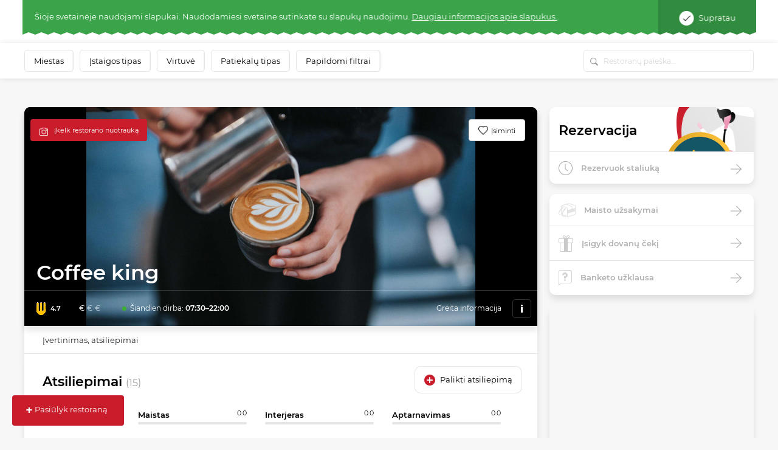

--- FILE ---
content_type: text/html; charset=UTF-8
request_url: https://www.meniu.lt/vieta/coffee-king
body_size: 45549
content:











<!DOCTYPE html>
<html lang="lt" >
    <head     prefix="og: http://ogp.me/ns# fb: http://ogp.me/ns/fb# restaurant: http://ogp.me/ns/restaurant#"
>
        <meta charset="utf-8"/><script type="text/javascript">(window.NREUM||(NREUM={})).init={privacy:{cookies_enabled:true},ajax:{deny_list:["bam.nr-data.net"]},feature_flags:["soft_nav"],distributed_tracing:{enabled:true}};(window.NREUM||(NREUM={})).loader_config={agentID:"1588644295",accountID:"2076453",trustKey:"2076453",xpid:"VgYAV1JWCxABUVJVAgECUVIG",licenseKey:"7f0d89064c",applicationID:"1537505767",browserID:"1588644295"};;/*! For license information please see nr-loader-spa-1.308.0.min.js.LICENSE.txt */
(()=>{var e,t,r={384:(e,t,r)=>{"use strict";r.d(t,{NT:()=>a,US:()=>u,Zm:()=>o,bQ:()=>d,dV:()=>c,pV:()=>l});var n=r(6154),i=r(1863),s=r(1910);const a={beacon:"bam.nr-data.net",errorBeacon:"bam.nr-data.net"};function o(){return n.gm.NREUM||(n.gm.NREUM={}),void 0===n.gm.newrelic&&(n.gm.newrelic=n.gm.NREUM),n.gm.NREUM}function c(){let e=o();return e.o||(e.o={ST:n.gm.setTimeout,SI:n.gm.setImmediate||n.gm.setInterval,CT:n.gm.clearTimeout,XHR:n.gm.XMLHttpRequest,REQ:n.gm.Request,EV:n.gm.Event,PR:n.gm.Promise,MO:n.gm.MutationObserver,FETCH:n.gm.fetch,WS:n.gm.WebSocket},(0,s.i)(...Object.values(e.o))),e}function d(e,t){let r=o();r.initializedAgents??={},t.initializedAt={ms:(0,i.t)(),date:new Date},r.initializedAgents[e]=t}function u(e,t){o()[e]=t}function l(){return function(){let e=o();const t=e.info||{};e.info={beacon:a.beacon,errorBeacon:a.errorBeacon,...t}}(),function(){let e=o();const t=e.init||{};e.init={...t}}(),c(),function(){let e=o();const t=e.loader_config||{};e.loader_config={...t}}(),o()}},782:(e,t,r)=>{"use strict";r.d(t,{T:()=>n});const n=r(860).K7.pageViewTiming},860:(e,t,r)=>{"use strict";r.d(t,{$J:()=>u,K7:()=>c,P3:()=>d,XX:()=>i,Yy:()=>o,df:()=>s,qY:()=>n,v4:()=>a});const n="events",i="jserrors",s="browser/blobs",a="rum",o="browser/logs",c={ajax:"ajax",genericEvents:"generic_events",jserrors:i,logging:"logging",metrics:"metrics",pageAction:"page_action",pageViewEvent:"page_view_event",pageViewTiming:"page_view_timing",sessionReplay:"session_replay",sessionTrace:"session_trace",softNav:"soft_navigations",spa:"spa"},d={[c.pageViewEvent]:1,[c.pageViewTiming]:2,[c.metrics]:3,[c.jserrors]:4,[c.spa]:5,[c.ajax]:6,[c.sessionTrace]:7,[c.softNav]:8,[c.sessionReplay]:9,[c.logging]:10,[c.genericEvents]:11},u={[c.pageViewEvent]:a,[c.pageViewTiming]:n,[c.ajax]:n,[c.spa]:n,[c.softNav]:n,[c.metrics]:i,[c.jserrors]:i,[c.sessionTrace]:s,[c.sessionReplay]:s,[c.logging]:o,[c.genericEvents]:"ins"}},944:(e,t,r)=>{"use strict";r.d(t,{R:()=>i});var n=r(3241);function i(e,t){"function"==typeof console.debug&&(console.debug("New Relic Warning: https://github.com/newrelic/newrelic-browser-agent/blob/main/docs/warning-codes.md#".concat(e),t),(0,n.W)({agentIdentifier:null,drained:null,type:"data",name:"warn",feature:"warn",data:{code:e,secondary:t}}))}},993:(e,t,r)=>{"use strict";r.d(t,{A$:()=>s,ET:()=>a,TZ:()=>o,p_:()=>i});var n=r(860);const i={ERROR:"ERROR",WARN:"WARN",INFO:"INFO",DEBUG:"DEBUG",TRACE:"TRACE"},s={OFF:0,ERROR:1,WARN:2,INFO:3,DEBUG:4,TRACE:5},a="log",o=n.K7.logging},1541:(e,t,r)=>{"use strict";r.d(t,{U:()=>i,f:()=>n});const n={MFE:"MFE",BA:"BA"};function i(e,t){if(2!==t?.harvestEndpointVersion)return{};const r=t.agentRef.runtime.appMetadata.agents[0].entityGuid;return e?{"source.id":e.id,"source.name":e.name,"source.type":e.type,"parent.id":e.parent?.id||r,"parent.type":e.parent?.type||n.BA}:{"entity.guid":r,appId:t.agentRef.info.applicationID}}},1687:(e,t,r)=>{"use strict";r.d(t,{Ak:()=>d,Ze:()=>h,x3:()=>u});var n=r(3241),i=r(7836),s=r(3606),a=r(860),o=r(2646);const c={};function d(e,t){const r={staged:!1,priority:a.P3[t]||0};l(e),c[e].get(t)||c[e].set(t,r)}function u(e,t){e&&c[e]&&(c[e].get(t)&&c[e].delete(t),p(e,t,!1),c[e].size&&f(e))}function l(e){if(!e)throw new Error("agentIdentifier required");c[e]||(c[e]=new Map)}function h(e="",t="feature",r=!1){if(l(e),!e||!c[e].get(t)||r)return p(e,t);c[e].get(t).staged=!0,f(e)}function f(e){const t=Array.from(c[e]);t.every(([e,t])=>t.staged)&&(t.sort((e,t)=>e[1].priority-t[1].priority),t.forEach(([t])=>{c[e].delete(t),p(e,t)}))}function p(e,t,r=!0){const a=e?i.ee.get(e):i.ee,c=s.i.handlers;if(!a.aborted&&a.backlog&&c){if((0,n.W)({agentIdentifier:e,type:"lifecycle",name:"drain",feature:t}),r){const e=a.backlog[t],r=c[t];if(r){for(let t=0;e&&t<e.length;++t)g(e[t],r);Object.entries(r).forEach(([e,t])=>{Object.values(t||{}).forEach(t=>{t[0]?.on&&t[0]?.context()instanceof o.y&&t[0].on(e,t[1])})})}}a.isolatedBacklog||delete c[t],a.backlog[t]=null,a.emit("drain-"+t,[])}}function g(e,t){var r=e[1];Object.values(t[r]||{}).forEach(t=>{var r=e[0];if(t[0]===r){var n=t[1],i=e[3],s=e[2];n.apply(i,s)}})}},1738:(e,t,r)=>{"use strict";r.d(t,{U:()=>f,Y:()=>h});var n=r(3241),i=r(9908),s=r(1863),a=r(944),o=r(5701),c=r(3969),d=r(8362),u=r(860),l=r(4261);function h(e,t,r,s){const h=s||r;!h||h[e]&&h[e]!==d.d.prototype[e]||(h[e]=function(){(0,i.p)(c.xV,["API/"+e+"/called"],void 0,u.K7.metrics,r.ee),(0,n.W)({agentIdentifier:r.agentIdentifier,drained:!!o.B?.[r.agentIdentifier],type:"data",name:"api",feature:l.Pl+e,data:{}});try{return t.apply(this,arguments)}catch(e){(0,a.R)(23,e)}})}function f(e,t,r,n,a){const o=e.info;null===r?delete o.jsAttributes[t]:o.jsAttributes[t]=r,(a||null===r)&&(0,i.p)(l.Pl+n,[(0,s.t)(),t,r],void 0,"session",e.ee)}},1741:(e,t,r)=>{"use strict";r.d(t,{W:()=>s});var n=r(944),i=r(4261);class s{#e(e,...t){if(this[e]!==s.prototype[e])return this[e](...t);(0,n.R)(35,e)}addPageAction(e,t){return this.#e(i.hG,e,t)}register(e){return this.#e(i.eY,e)}recordCustomEvent(e,t){return this.#e(i.fF,e,t)}setPageViewName(e,t){return this.#e(i.Fw,e,t)}setCustomAttribute(e,t,r){return this.#e(i.cD,e,t,r)}noticeError(e,t){return this.#e(i.o5,e,t)}setUserId(e,t=!1){return this.#e(i.Dl,e,t)}setApplicationVersion(e){return this.#e(i.nb,e)}setErrorHandler(e){return this.#e(i.bt,e)}addRelease(e,t){return this.#e(i.k6,e,t)}log(e,t){return this.#e(i.$9,e,t)}start(){return this.#e(i.d3)}finished(e){return this.#e(i.BL,e)}recordReplay(){return this.#e(i.CH)}pauseReplay(){return this.#e(i.Tb)}addToTrace(e){return this.#e(i.U2,e)}setCurrentRouteName(e){return this.#e(i.PA,e)}interaction(e){return this.#e(i.dT,e)}wrapLogger(e,t,r){return this.#e(i.Wb,e,t,r)}measure(e,t){return this.#e(i.V1,e,t)}consent(e){return this.#e(i.Pv,e)}}},1863:(e,t,r)=>{"use strict";function n(){return Math.floor(performance.now())}r.d(t,{t:()=>n})},1910:(e,t,r)=>{"use strict";r.d(t,{i:()=>s});var n=r(944);const i=new Map;function s(...e){return e.every(e=>{if(i.has(e))return i.get(e);const t="function"==typeof e?e.toString():"",r=t.includes("[native code]"),s=t.includes("nrWrapper");return r||s||(0,n.R)(64,e?.name||t),i.set(e,r),r})}},2555:(e,t,r)=>{"use strict";r.d(t,{D:()=>o,f:()=>a});var n=r(384),i=r(8122);const s={beacon:n.NT.beacon,errorBeacon:n.NT.errorBeacon,licenseKey:void 0,applicationID:void 0,sa:void 0,queueTime:void 0,applicationTime:void 0,ttGuid:void 0,user:void 0,account:void 0,product:void 0,extra:void 0,jsAttributes:{},userAttributes:void 0,atts:void 0,transactionName:void 0,tNamePlain:void 0};function a(e){try{return!!e.licenseKey&&!!e.errorBeacon&&!!e.applicationID}catch(e){return!1}}const o=e=>(0,i.a)(e,s)},2614:(e,t,r)=>{"use strict";r.d(t,{BB:()=>a,H3:()=>n,g:()=>d,iL:()=>c,tS:()=>o,uh:()=>i,wk:()=>s});const n="NRBA",i="SESSION",s=144e5,a=18e5,o={STARTED:"session-started",PAUSE:"session-pause",RESET:"session-reset",RESUME:"session-resume",UPDATE:"session-update"},c={SAME_TAB:"same-tab",CROSS_TAB:"cross-tab"},d={OFF:0,FULL:1,ERROR:2}},2646:(e,t,r)=>{"use strict";r.d(t,{y:()=>n});class n{constructor(e){this.contextId=e}}},2843:(e,t,r)=>{"use strict";r.d(t,{G:()=>s,u:()=>i});var n=r(3878);function i(e,t=!1,r,i){(0,n.DD)("visibilitychange",function(){if(t)return void("hidden"===document.visibilityState&&e());e(document.visibilityState)},r,i)}function s(e,t,r){(0,n.sp)("pagehide",e,t,r)}},3241:(e,t,r)=>{"use strict";r.d(t,{W:()=>s});var n=r(6154);const i="newrelic";function s(e={}){try{n.gm.dispatchEvent(new CustomEvent(i,{detail:e}))}catch(e){}}},3304:(e,t,r)=>{"use strict";r.d(t,{A:()=>s});var n=r(7836);const i=()=>{const e=new WeakSet;return(t,r)=>{if("object"==typeof r&&null!==r){if(e.has(r))return;e.add(r)}return r}};function s(e){try{return JSON.stringify(e,i())??""}catch(e){try{n.ee.emit("internal-error",[e])}catch(e){}return""}}},3333:(e,t,r)=>{"use strict";r.d(t,{$v:()=>u,TZ:()=>n,Xh:()=>c,Zp:()=>i,kd:()=>d,mq:()=>o,nf:()=>a,qN:()=>s});const n=r(860).K7.genericEvents,i=["auxclick","click","copy","keydown","paste","scrollend"],s=["focus","blur"],a=4,o=1e3,c=2e3,d=["PageAction","UserAction","BrowserPerformance"],u={RESOURCES:"experimental.resources",REGISTER:"register"}},3434:(e,t,r)=>{"use strict";r.d(t,{Jt:()=>s,YM:()=>d});var n=r(7836),i=r(5607);const s="nr@original:".concat(i.W),a=50;var o=Object.prototype.hasOwnProperty,c=!1;function d(e,t){return e||(e=n.ee),r.inPlace=function(e,t,n,i,s){n||(n="");const a="-"===n.charAt(0);for(let o=0;o<t.length;o++){const c=t[o],d=e[c];l(d)||(e[c]=r(d,a?c+n:n,i,c,s))}},r.flag=s,r;function r(t,r,n,c,d){return l(t)?t:(r||(r=""),nrWrapper[s]=t,function(e,t,r){if(Object.defineProperty&&Object.keys)try{return Object.keys(e).forEach(function(r){Object.defineProperty(t,r,{get:function(){return e[r]},set:function(t){return e[r]=t,t}})}),t}catch(e){u([e],r)}for(var n in e)o.call(e,n)&&(t[n]=e[n])}(t,nrWrapper,e),nrWrapper);function nrWrapper(){var s,o,l,h;let f;try{o=this,s=[...arguments],l="function"==typeof n?n(s,o):n||{}}catch(t){u([t,"",[s,o,c],l],e)}i(r+"start",[s,o,c],l,d);const p=performance.now();let g;try{return h=t.apply(o,s),g=performance.now(),h}catch(e){throw g=performance.now(),i(r+"err",[s,o,e],l,d),f=e,f}finally{const e=g-p,t={start:p,end:g,duration:e,isLongTask:e>=a,methodName:c,thrownError:f};t.isLongTask&&i("long-task",[t,o],l,d),i(r+"end",[s,o,h],l,d)}}}function i(r,n,i,s){if(!c||t){var a=c;c=!0;try{e.emit(r,n,i,t,s)}catch(t){u([t,r,n,i],e)}c=a}}}function u(e,t){t||(t=n.ee);try{t.emit("internal-error",e)}catch(e){}}function l(e){return!(e&&"function"==typeof e&&e.apply&&!e[s])}},3606:(e,t,r)=>{"use strict";r.d(t,{i:()=>s});var n=r(9908);s.on=a;var i=s.handlers={};function s(e,t,r,s){a(s||n.d,i,e,t,r)}function a(e,t,r,i,s){s||(s="feature"),e||(e=n.d);var a=t[s]=t[s]||{};(a[r]=a[r]||[]).push([e,i])}},3738:(e,t,r)=>{"use strict";r.d(t,{He:()=>i,Kp:()=>o,Lc:()=>d,Rz:()=>u,TZ:()=>n,bD:()=>s,d3:()=>a,jx:()=>l,sl:()=>h,uP:()=>c});const n=r(860).K7.sessionTrace,i="bstResource",s="resource",a="-start",o="-end",c="fn"+a,d="fn"+o,u="pushState",l=1e3,h=3e4},3785:(e,t,r)=>{"use strict";r.d(t,{R:()=>c,b:()=>d});var n=r(9908),i=r(1863),s=r(860),a=r(3969),o=r(993);function c(e,t,r={},c=o.p_.INFO,d=!0,u,l=(0,i.t)()){(0,n.p)(a.xV,["API/logging/".concat(c.toLowerCase(),"/called")],void 0,s.K7.metrics,e),(0,n.p)(o.ET,[l,t,r,c,d,u],void 0,s.K7.logging,e)}function d(e){return"string"==typeof e&&Object.values(o.p_).some(t=>t===e.toUpperCase().trim())}},3878:(e,t,r)=>{"use strict";function n(e,t){return{capture:e,passive:!1,signal:t}}function i(e,t,r=!1,i){window.addEventListener(e,t,n(r,i))}function s(e,t,r=!1,i){document.addEventListener(e,t,n(r,i))}r.d(t,{DD:()=>s,jT:()=>n,sp:()=>i})},3962:(e,t,r)=>{"use strict";r.d(t,{AM:()=>a,O2:()=>l,OV:()=>s,Qu:()=>h,TZ:()=>c,ih:()=>f,pP:()=>o,t1:()=>u,tC:()=>i,wD:()=>d});var n=r(860);const i=["click","keydown","submit"],s="popstate",a="api",o="initialPageLoad",c=n.K7.softNav,d=5e3,u=500,l={INITIAL_PAGE_LOAD:"",ROUTE_CHANGE:1,UNSPECIFIED:2},h={INTERACTION:1,AJAX:2,CUSTOM_END:3,CUSTOM_TRACER:4},f={IP:"in progress",PF:"pending finish",FIN:"finished",CAN:"cancelled"}},3969:(e,t,r)=>{"use strict";r.d(t,{TZ:()=>n,XG:()=>o,rs:()=>i,xV:()=>a,z_:()=>s});const n=r(860).K7.metrics,i="sm",s="cm",a="storeSupportabilityMetrics",o="storeEventMetrics"},4234:(e,t,r)=>{"use strict";r.d(t,{W:()=>s});var n=r(7836),i=r(1687);class s{constructor(e,t){this.agentIdentifier=e,this.ee=n.ee.get(e),this.featureName=t,this.blocked=!1}deregisterDrain(){(0,i.x3)(this.agentIdentifier,this.featureName)}}},4261:(e,t,r)=>{"use strict";r.d(t,{$9:()=>u,BL:()=>c,CH:()=>p,Dl:()=>R,Fw:()=>w,PA:()=>v,Pl:()=>n,Pv:()=>A,Tb:()=>h,U2:()=>a,V1:()=>E,Wb:()=>T,bt:()=>y,cD:()=>b,d3:()=>x,dT:()=>d,eY:()=>g,fF:()=>f,hG:()=>s,hw:()=>i,k6:()=>o,nb:()=>m,o5:()=>l});const n="api-",i=n+"ixn-",s="addPageAction",a="addToTrace",o="addRelease",c="finished",d="interaction",u="log",l="noticeError",h="pauseReplay",f="recordCustomEvent",p="recordReplay",g="register",m="setApplicationVersion",v="setCurrentRouteName",b="setCustomAttribute",y="setErrorHandler",w="setPageViewName",R="setUserId",x="start",T="wrapLogger",E="measure",A="consent"},5205:(e,t,r)=>{"use strict";r.d(t,{j:()=>S});var n=r(384),i=r(1741);var s=r(2555),a=r(3333);const o=e=>{if(!e||"string"!=typeof e)return!1;try{document.createDocumentFragment().querySelector(e)}catch{return!1}return!0};var c=r(2614),d=r(944),u=r(8122);const l="[data-nr-mask]",h=e=>(0,u.a)(e,(()=>{const e={feature_flags:[],experimental:{allow_registered_children:!1,resources:!1},mask_selector:"*",block_selector:"[data-nr-block]",mask_input_options:{color:!1,date:!1,"datetime-local":!1,email:!1,month:!1,number:!1,range:!1,search:!1,tel:!1,text:!1,time:!1,url:!1,week:!1,textarea:!1,select:!1,password:!0}};return{ajax:{deny_list:void 0,block_internal:!0,enabled:!0,autoStart:!0},api:{get allow_registered_children(){return e.feature_flags.includes(a.$v.REGISTER)||e.experimental.allow_registered_children},set allow_registered_children(t){e.experimental.allow_registered_children=t},duplicate_registered_data:!1},browser_consent_mode:{enabled:!1},distributed_tracing:{enabled:void 0,exclude_newrelic_header:void 0,cors_use_newrelic_header:void 0,cors_use_tracecontext_headers:void 0,allowed_origins:void 0},get feature_flags(){return e.feature_flags},set feature_flags(t){e.feature_flags=t},generic_events:{enabled:!0,autoStart:!0},harvest:{interval:30},jserrors:{enabled:!0,autoStart:!0},logging:{enabled:!0,autoStart:!0},metrics:{enabled:!0,autoStart:!0},obfuscate:void 0,page_action:{enabled:!0},page_view_event:{enabled:!0,autoStart:!0},page_view_timing:{enabled:!0,autoStart:!0},performance:{capture_marks:!1,capture_measures:!1,capture_detail:!0,resources:{get enabled(){return e.feature_flags.includes(a.$v.RESOURCES)||e.experimental.resources},set enabled(t){e.experimental.resources=t},asset_types:[],first_party_domains:[],ignore_newrelic:!0}},privacy:{cookies_enabled:!0},proxy:{assets:void 0,beacon:void 0},session:{expiresMs:c.wk,inactiveMs:c.BB},session_replay:{autoStart:!0,enabled:!1,preload:!1,sampling_rate:10,error_sampling_rate:100,collect_fonts:!1,inline_images:!1,fix_stylesheets:!0,mask_all_inputs:!0,get mask_text_selector(){return e.mask_selector},set mask_text_selector(t){o(t)?e.mask_selector="".concat(t,",").concat(l):""===t||null===t?e.mask_selector=l:(0,d.R)(5,t)},get block_class(){return"nr-block"},get ignore_class(){return"nr-ignore"},get mask_text_class(){return"nr-mask"},get block_selector(){return e.block_selector},set block_selector(t){o(t)?e.block_selector+=",".concat(t):""!==t&&(0,d.R)(6,t)},get mask_input_options(){return e.mask_input_options},set mask_input_options(t){t&&"object"==typeof t?e.mask_input_options={...t,password:!0}:(0,d.R)(7,t)}},session_trace:{enabled:!0,autoStart:!0},soft_navigations:{enabled:!0,autoStart:!0},spa:{enabled:!0,autoStart:!0},ssl:void 0,user_actions:{enabled:!0,elementAttributes:["id","className","tagName","type"]}}})());var f=r(6154),p=r(9324);let g=0;const m={buildEnv:p.F3,distMethod:p.Xs,version:p.xv,originTime:f.WN},v={consented:!1},b={appMetadata:{},get consented(){return this.session?.state?.consent||v.consented},set consented(e){v.consented=e},customTransaction:void 0,denyList:void 0,disabled:!1,harvester:void 0,isolatedBacklog:!1,isRecording:!1,loaderType:void 0,maxBytes:3e4,obfuscator:void 0,onerror:void 0,ptid:void 0,releaseIds:{},session:void 0,timeKeeper:void 0,registeredEntities:[],jsAttributesMetadata:{bytes:0},get harvestCount(){return++g}},y=e=>{const t=(0,u.a)(e,b),r=Object.keys(m).reduce((e,t)=>(e[t]={value:m[t],writable:!1,configurable:!0,enumerable:!0},e),{});return Object.defineProperties(t,r)};var w=r(5701);const R=e=>{const t=e.startsWith("http");e+="/",r.p=t?e:"https://"+e};var x=r(7836),T=r(3241);const E={accountID:void 0,trustKey:void 0,agentID:void 0,licenseKey:void 0,applicationID:void 0,xpid:void 0},A=e=>(0,u.a)(e,E),_=new Set;function S(e,t={},r,a){let{init:o,info:c,loader_config:d,runtime:u={},exposed:l=!0}=t;if(!c){const e=(0,n.pV)();o=e.init,c=e.info,d=e.loader_config}e.init=h(o||{}),e.loader_config=A(d||{}),c.jsAttributes??={},f.bv&&(c.jsAttributes.isWorker=!0),e.info=(0,s.D)(c);const p=e.init,g=[c.beacon,c.errorBeacon];_.has(e.agentIdentifier)||(p.proxy.assets&&(R(p.proxy.assets),g.push(p.proxy.assets)),p.proxy.beacon&&g.push(p.proxy.beacon),e.beacons=[...g],function(e){const t=(0,n.pV)();Object.getOwnPropertyNames(i.W.prototype).forEach(r=>{const n=i.W.prototype[r];if("function"!=typeof n||"constructor"===n)return;let s=t[r];e[r]&&!1!==e.exposed&&"micro-agent"!==e.runtime?.loaderType&&(t[r]=(...t)=>{const n=e[r](...t);return s?s(...t):n})})}(e),(0,n.US)("activatedFeatures",w.B)),u.denyList=[...p.ajax.deny_list||[],...p.ajax.block_internal?g:[]],u.ptid=e.agentIdentifier,u.loaderType=r,e.runtime=y(u),_.has(e.agentIdentifier)||(e.ee=x.ee.get(e.agentIdentifier),e.exposed=l,(0,T.W)({agentIdentifier:e.agentIdentifier,drained:!!w.B?.[e.agentIdentifier],type:"lifecycle",name:"initialize",feature:void 0,data:e.config})),_.add(e.agentIdentifier)}},5270:(e,t,r)=>{"use strict";r.d(t,{Aw:()=>a,SR:()=>s,rF:()=>o});var n=r(384),i=r(7767);function s(e){return!!(0,n.dV)().o.MO&&(0,i.V)(e)&&!0===e?.session_trace.enabled}function a(e){return!0===e?.session_replay.preload&&s(e)}function o(e,t){try{if("string"==typeof t?.type){if("password"===t.type.toLowerCase())return"*".repeat(e?.length||0);if(void 0!==t?.dataset?.nrUnmask||t?.classList?.contains("nr-unmask"))return e}}catch(e){}return"string"==typeof e?e.replace(/[\S]/g,"*"):"*".repeat(e?.length||0)}},5289:(e,t,r)=>{"use strict";r.d(t,{GG:()=>a,Qr:()=>c,sB:()=>o});var n=r(3878),i=r(6389);function s(){return"undefined"==typeof document||"complete"===document.readyState}function a(e,t){if(s())return e();const r=(0,i.J)(e),a=setInterval(()=>{s()&&(clearInterval(a),r())},500);(0,n.sp)("load",r,t)}function o(e){if(s())return e();(0,n.DD)("DOMContentLoaded",e)}function c(e){if(s())return e();(0,n.sp)("popstate",e)}},5607:(e,t,r)=>{"use strict";r.d(t,{W:()=>n});const n=(0,r(9566).bz)()},5701:(e,t,r)=>{"use strict";r.d(t,{B:()=>s,t:()=>a});var n=r(3241);const i=new Set,s={};function a(e,t){const r=t.agentIdentifier;s[r]??={},e&&"object"==typeof e&&(i.has(r)||(t.ee.emit("rumresp",[e]),s[r]=e,i.add(r),(0,n.W)({agentIdentifier:r,loaded:!0,drained:!0,type:"lifecycle",name:"load",feature:void 0,data:e})))}},6154:(e,t,r)=>{"use strict";r.d(t,{OF:()=>d,RI:()=>i,WN:()=>h,bv:()=>s,eN:()=>f,gm:()=>a,lR:()=>l,m:()=>c,mw:()=>o,sb:()=>u});var n=r(1863);const i="undefined"!=typeof window&&!!window.document,s="undefined"!=typeof WorkerGlobalScope&&("undefined"!=typeof self&&self instanceof WorkerGlobalScope&&self.navigator instanceof WorkerNavigator||"undefined"!=typeof globalThis&&globalThis instanceof WorkerGlobalScope&&globalThis.navigator instanceof WorkerNavigator),a=i?window:"undefined"!=typeof WorkerGlobalScope&&("undefined"!=typeof self&&self instanceof WorkerGlobalScope&&self||"undefined"!=typeof globalThis&&globalThis instanceof WorkerGlobalScope&&globalThis),o=Boolean("hidden"===a?.document?.visibilityState),c=""+a?.location,d=/iPad|iPhone|iPod/.test(a.navigator?.userAgent),u=d&&"undefined"==typeof SharedWorker,l=(()=>{const e=a.navigator?.userAgent?.match(/Firefox[/\s](\d+\.\d+)/);return Array.isArray(e)&&e.length>=2?+e[1]:0})(),h=Date.now()-(0,n.t)(),f=()=>"undefined"!=typeof PerformanceNavigationTiming&&a?.performance?.getEntriesByType("navigation")?.[0]?.responseStart},6344:(e,t,r)=>{"use strict";r.d(t,{BB:()=>u,Qb:()=>l,TZ:()=>i,Ug:()=>a,Vh:()=>s,_s:()=>o,bc:()=>d,yP:()=>c});var n=r(2614);const i=r(860).K7.sessionReplay,s="errorDuringReplay",a=.12,o={DomContentLoaded:0,Load:1,FullSnapshot:2,IncrementalSnapshot:3,Meta:4,Custom:5},c={[n.g.ERROR]:15e3,[n.g.FULL]:3e5,[n.g.OFF]:0},d={RESET:{message:"Session was reset",sm:"Reset"},IMPORT:{message:"Recorder failed to import",sm:"Import"},TOO_MANY:{message:"429: Too Many Requests",sm:"Too-Many"},TOO_BIG:{message:"Payload was too large",sm:"Too-Big"},CROSS_TAB:{message:"Session Entity was set to OFF on another tab",sm:"Cross-Tab"},ENTITLEMENTS:{message:"Session Replay is not allowed and will not be started",sm:"Entitlement"}},u=5e3,l={API:"api",RESUME:"resume",SWITCH_TO_FULL:"switchToFull",INITIALIZE:"initialize",PRELOAD:"preload"}},6389:(e,t,r)=>{"use strict";function n(e,t=500,r={}){const n=r?.leading||!1;let i;return(...r)=>{n&&void 0===i&&(e.apply(this,r),i=setTimeout(()=>{i=clearTimeout(i)},t)),n||(clearTimeout(i),i=setTimeout(()=>{e.apply(this,r)},t))}}function i(e){let t=!1;return(...r)=>{t||(t=!0,e.apply(this,r))}}r.d(t,{J:()=>i,s:()=>n})},6630:(e,t,r)=>{"use strict";r.d(t,{T:()=>n});const n=r(860).K7.pageViewEvent},6774:(e,t,r)=>{"use strict";r.d(t,{T:()=>n});const n=r(860).K7.jserrors},7295:(e,t,r)=>{"use strict";r.d(t,{Xv:()=>a,gX:()=>i,iW:()=>s});var n=[];function i(e){if(!e||s(e))return!1;if(0===n.length)return!0;if("*"===n[0].hostname)return!1;for(var t=0;t<n.length;t++){var r=n[t];if(r.hostname.test(e.hostname)&&r.pathname.test(e.pathname))return!1}return!0}function s(e){return void 0===e.hostname}function a(e){if(n=[],e&&e.length)for(var t=0;t<e.length;t++){let r=e[t];if(!r)continue;if("*"===r)return void(n=[{hostname:"*"}]);0===r.indexOf("http://")?r=r.substring(7):0===r.indexOf("https://")&&(r=r.substring(8));const i=r.indexOf("/");let s,a;i>0?(s=r.substring(0,i),a=r.substring(i)):(s=r,a="*");let[c]=s.split(":");n.push({hostname:o(c),pathname:o(a,!0)})}}function o(e,t=!1){const r=e.replace(/[.+?^${}()|[\]\\]/g,e=>"\\"+e).replace(/\*/g,".*?");return new RegExp((t?"^":"")+r+"$")}},7485:(e,t,r)=>{"use strict";r.d(t,{D:()=>i});var n=r(6154);function i(e){if(0===(e||"").indexOf("data:"))return{protocol:"data"};try{const t=new URL(e,location.href),r={port:t.port,hostname:t.hostname,pathname:t.pathname,search:t.search,protocol:t.protocol.slice(0,t.protocol.indexOf(":")),sameOrigin:t.protocol===n.gm?.location?.protocol&&t.host===n.gm?.location?.host};return r.port&&""!==r.port||("http:"===t.protocol&&(r.port="80"),"https:"===t.protocol&&(r.port="443")),r.pathname&&""!==r.pathname?r.pathname.startsWith("/")||(r.pathname="/".concat(r.pathname)):r.pathname="/",r}catch(e){return{}}}},7699:(e,t,r)=>{"use strict";r.d(t,{It:()=>s,KC:()=>o,No:()=>i,qh:()=>a});var n=r(860);const i=16e3,s=1e6,a="SESSION_ERROR",o={[n.K7.logging]:!0,[n.K7.genericEvents]:!1,[n.K7.jserrors]:!1,[n.K7.ajax]:!1}},7767:(e,t,r)=>{"use strict";r.d(t,{V:()=>i});var n=r(6154);const i=e=>n.RI&&!0===e?.privacy.cookies_enabled},7836:(e,t,r)=>{"use strict";r.d(t,{P:()=>o,ee:()=>c});var n=r(384),i=r(8990),s=r(2646),a=r(5607);const o="nr@context:".concat(a.W),c=function e(t,r){var n={},a={},u={},l=!1;try{l=16===r.length&&d.initializedAgents?.[r]?.runtime.isolatedBacklog}catch(e){}var h={on:p,addEventListener:p,removeEventListener:function(e,t){var r=n[e];if(!r)return;for(var i=0;i<r.length;i++)r[i]===t&&r.splice(i,1)},emit:function(e,r,n,i,s){!1!==s&&(s=!0);if(c.aborted&&!i)return;t&&s&&t.emit(e,r,n);var o=f(n);g(e).forEach(e=>{e.apply(o,r)});var d=v()[a[e]];d&&d.push([h,e,r,o]);return o},get:m,listeners:g,context:f,buffer:function(e,t){const r=v();if(t=t||"feature",h.aborted)return;Object.entries(e||{}).forEach(([e,n])=>{a[n]=t,t in r||(r[t]=[])})},abort:function(){h._aborted=!0,Object.keys(h.backlog).forEach(e=>{delete h.backlog[e]})},isBuffering:function(e){return!!v()[a[e]]},debugId:r,backlog:l?{}:t&&"object"==typeof t.backlog?t.backlog:{},isolatedBacklog:l};return Object.defineProperty(h,"aborted",{get:()=>{let e=h._aborted||!1;return e||(t&&(e=t.aborted),e)}}),h;function f(e){return e&&e instanceof s.y?e:e?(0,i.I)(e,o,()=>new s.y(o)):new s.y(o)}function p(e,t){n[e]=g(e).concat(t)}function g(e){return n[e]||[]}function m(t){return u[t]=u[t]||e(h,t)}function v(){return h.backlog}}(void 0,"globalEE"),d=(0,n.Zm)();d.ee||(d.ee=c)},8122:(e,t,r)=>{"use strict";r.d(t,{a:()=>i});var n=r(944);function i(e,t){try{if(!e||"object"!=typeof e)return(0,n.R)(3);if(!t||"object"!=typeof t)return(0,n.R)(4);const r=Object.create(Object.getPrototypeOf(t),Object.getOwnPropertyDescriptors(t)),s=0===Object.keys(r).length?e:r;for(let a in s)if(void 0!==e[a])try{if(null===e[a]){r[a]=null;continue}Array.isArray(e[a])&&Array.isArray(t[a])?r[a]=Array.from(new Set([...e[a],...t[a]])):"object"==typeof e[a]&&"object"==typeof t[a]?r[a]=i(e[a],t[a]):r[a]=e[a]}catch(e){r[a]||(0,n.R)(1,e)}return r}catch(e){(0,n.R)(2,e)}}},8139:(e,t,r)=>{"use strict";r.d(t,{u:()=>h});var n=r(7836),i=r(3434),s=r(8990),a=r(6154);const o={},c=a.gm.XMLHttpRequest,d="addEventListener",u="removeEventListener",l="nr@wrapped:".concat(n.P);function h(e){var t=function(e){return(e||n.ee).get("events")}(e);if(o[t.debugId]++)return t;o[t.debugId]=1;var r=(0,i.YM)(t,!0);function h(e){r.inPlace(e,[d,u],"-",p)}function p(e,t){return e[1]}return"getPrototypeOf"in Object&&(a.RI&&f(document,h),c&&f(c.prototype,h),f(a.gm,h)),t.on(d+"-start",function(e,t){var n=e[1];if(null!==n&&("function"==typeof n||"object"==typeof n)&&"newrelic"!==e[0]){var i=(0,s.I)(n,l,function(){var e={object:function(){if("function"!=typeof n.handleEvent)return;return n.handleEvent.apply(n,arguments)},function:n}[typeof n];return e?r(e,"fn-",null,e.name||"anonymous"):n});this.wrapped=e[1]=i}}),t.on(u+"-start",function(e){e[1]=this.wrapped||e[1]}),t}function f(e,t,...r){let n=e;for(;"object"==typeof n&&!Object.prototype.hasOwnProperty.call(n,d);)n=Object.getPrototypeOf(n);n&&t(n,...r)}},8362:(e,t,r)=>{"use strict";r.d(t,{d:()=>s});var n=r(9566),i=r(1741);class s extends i.W{agentIdentifier=(0,n.LA)(16)}},8374:(e,t,r)=>{r.nc=(()=>{try{return document?.currentScript?.nonce}catch(e){}return""})()},8990:(e,t,r)=>{"use strict";r.d(t,{I:()=>i});var n=Object.prototype.hasOwnProperty;function i(e,t,r){if(n.call(e,t))return e[t];var i=r();if(Object.defineProperty&&Object.keys)try{return Object.defineProperty(e,t,{value:i,writable:!0,enumerable:!1}),i}catch(e){}return e[t]=i,i}},9119:(e,t,r)=>{"use strict";r.d(t,{L:()=>s});var n=/([^?#]*)[^#]*(#[^?]*|$).*/,i=/([^?#]*)().*/;function s(e,t){return e?e.replace(t?n:i,"$1$2"):e}},9300:(e,t,r)=>{"use strict";r.d(t,{T:()=>n});const n=r(860).K7.ajax},9324:(e,t,r)=>{"use strict";r.d(t,{AJ:()=>a,F3:()=>i,Xs:()=>s,Yq:()=>o,xv:()=>n});const n="1.308.0",i="PROD",s="CDN",a="@newrelic/rrweb",o="1.0.1"},9566:(e,t,r)=>{"use strict";r.d(t,{LA:()=>o,ZF:()=>c,bz:()=>a,el:()=>d});var n=r(6154);const i="xxxxxxxx-xxxx-4xxx-yxxx-xxxxxxxxxxxx";function s(e,t){return e?15&e[t]:16*Math.random()|0}function a(){const e=n.gm?.crypto||n.gm?.msCrypto;let t,r=0;return e&&e.getRandomValues&&(t=e.getRandomValues(new Uint8Array(30))),i.split("").map(e=>"x"===e?s(t,r++).toString(16):"y"===e?(3&s()|8).toString(16):e).join("")}function o(e){const t=n.gm?.crypto||n.gm?.msCrypto;let r,i=0;t&&t.getRandomValues&&(r=t.getRandomValues(new Uint8Array(e)));const a=[];for(var o=0;o<e;o++)a.push(s(r,i++).toString(16));return a.join("")}function c(){return o(16)}function d(){return o(32)}},9908:(e,t,r)=>{"use strict";r.d(t,{d:()=>n,p:()=>i});var n=r(7836).ee.get("handle");function i(e,t,r,i,s){s?(s.buffer([e],i),s.emit(e,t,r)):(n.buffer([e],i),n.emit(e,t,r))}}},n={};function i(e){var t=n[e];if(void 0!==t)return t.exports;var s=n[e]={exports:{}};return r[e](s,s.exports,i),s.exports}i.m=r,i.d=(e,t)=>{for(var r in t)i.o(t,r)&&!i.o(e,r)&&Object.defineProperty(e,r,{enumerable:!0,get:t[r]})},i.f={},i.e=e=>Promise.all(Object.keys(i.f).reduce((t,r)=>(i.f[r](e,t),t),[])),i.u=e=>({212:"nr-spa-compressor",249:"nr-spa-recorder",478:"nr-spa"}[e]+"-1.308.0.min.js"),i.o=(e,t)=>Object.prototype.hasOwnProperty.call(e,t),e={},t="NRBA-1.308.0.PROD:",i.l=(r,n,s,a)=>{if(e[r])e[r].push(n);else{var o,c;if(void 0!==s)for(var d=document.getElementsByTagName("script"),u=0;u<d.length;u++){var l=d[u];if(l.getAttribute("src")==r||l.getAttribute("data-webpack")==t+s){o=l;break}}if(!o){c=!0;var h={478:"sha512-RSfSVnmHk59T/uIPbdSE0LPeqcEdF4/+XhfJdBuccH5rYMOEZDhFdtnh6X6nJk7hGpzHd9Ujhsy7lZEz/ORYCQ==",249:"sha512-ehJXhmntm85NSqW4MkhfQqmeKFulra3klDyY0OPDUE+sQ3GokHlPh1pmAzuNy//3j4ac6lzIbmXLvGQBMYmrkg==",212:"sha512-B9h4CR46ndKRgMBcK+j67uSR2RCnJfGefU+A7FrgR/k42ovXy5x/MAVFiSvFxuVeEk/pNLgvYGMp1cBSK/G6Fg=="};(o=document.createElement("script")).charset="utf-8",i.nc&&o.setAttribute("nonce",i.nc),o.setAttribute("data-webpack",t+s),o.src=r,0!==o.src.indexOf(window.location.origin+"/")&&(o.crossOrigin="anonymous"),h[a]&&(o.integrity=h[a])}e[r]=[n];var f=(t,n)=>{o.onerror=o.onload=null,clearTimeout(p);var i=e[r];if(delete e[r],o.parentNode&&o.parentNode.removeChild(o),i&&i.forEach(e=>e(n)),t)return t(n)},p=setTimeout(f.bind(null,void 0,{type:"timeout",target:o}),12e4);o.onerror=f.bind(null,o.onerror),o.onload=f.bind(null,o.onload),c&&document.head.appendChild(o)}},i.r=e=>{"undefined"!=typeof Symbol&&Symbol.toStringTag&&Object.defineProperty(e,Symbol.toStringTag,{value:"Module"}),Object.defineProperty(e,"__esModule",{value:!0})},i.p="https://js-agent.newrelic.com/",(()=>{var e={38:0,788:0};i.f.j=(t,r)=>{var n=i.o(e,t)?e[t]:void 0;if(0!==n)if(n)r.push(n[2]);else{var s=new Promise((r,i)=>n=e[t]=[r,i]);r.push(n[2]=s);var a=i.p+i.u(t),o=new Error;i.l(a,r=>{if(i.o(e,t)&&(0!==(n=e[t])&&(e[t]=void 0),n)){var s=r&&("load"===r.type?"missing":r.type),a=r&&r.target&&r.target.src;o.message="Loading chunk "+t+" failed: ("+s+": "+a+")",o.name="ChunkLoadError",o.type=s,o.request=a,n[1](o)}},"chunk-"+t,t)}};var t=(t,r)=>{var n,s,[a,o,c]=r,d=0;if(a.some(t=>0!==e[t])){for(n in o)i.o(o,n)&&(i.m[n]=o[n]);if(c)c(i)}for(t&&t(r);d<a.length;d++)s=a[d],i.o(e,s)&&e[s]&&e[s][0](),e[s]=0},r=self["webpackChunk:NRBA-1.308.0.PROD"]=self["webpackChunk:NRBA-1.308.0.PROD"]||[];r.forEach(t.bind(null,0)),r.push=t.bind(null,r.push.bind(r))})(),(()=>{"use strict";i(8374);var e=i(8362),t=i(860);const r=Object.values(t.K7);var n=i(5205);var s=i(9908),a=i(1863),o=i(4261),c=i(1738);var d=i(1687),u=i(4234),l=i(5289),h=i(6154),f=i(944),p=i(5270),g=i(7767),m=i(6389),v=i(7699);class b extends u.W{constructor(e,t){super(e.agentIdentifier,t),this.agentRef=e,this.abortHandler=void 0,this.featAggregate=void 0,this.loadedSuccessfully=void 0,this.onAggregateImported=new Promise(e=>{this.loadedSuccessfully=e}),this.deferred=Promise.resolve(),!1===e.init[this.featureName].autoStart?this.deferred=new Promise((t,r)=>{this.ee.on("manual-start-all",(0,m.J)(()=>{(0,d.Ak)(e.agentIdentifier,this.featureName),t()}))}):(0,d.Ak)(e.agentIdentifier,t)}importAggregator(e,t,r={}){if(this.featAggregate)return;const n=async()=>{let n;await this.deferred;try{if((0,g.V)(e.init)){const{setupAgentSession:t}=await i.e(478).then(i.bind(i,8766));n=t(e)}}catch(e){(0,f.R)(20,e),this.ee.emit("internal-error",[e]),(0,s.p)(v.qh,[e],void 0,this.featureName,this.ee)}try{if(!this.#t(this.featureName,n,e.init))return(0,d.Ze)(this.agentIdentifier,this.featureName),void this.loadedSuccessfully(!1);const{Aggregate:i}=await t();this.featAggregate=new i(e,r),e.runtime.harvester.initializedAggregates.push(this.featAggregate),this.loadedSuccessfully(!0)}catch(e){(0,f.R)(34,e),this.abortHandler?.(),(0,d.Ze)(this.agentIdentifier,this.featureName,!0),this.loadedSuccessfully(!1),this.ee&&this.ee.abort()}};h.RI?(0,l.GG)(()=>n(),!0):n()}#t(e,r,n){if(this.blocked)return!1;switch(e){case t.K7.sessionReplay:return(0,p.SR)(n)&&!!r;case t.K7.sessionTrace:return!!r;default:return!0}}}var y=i(6630),w=i(2614),R=i(3241);class x extends b{static featureName=y.T;constructor(e){var t;super(e,y.T),this.setupInspectionEvents(e.agentIdentifier),t=e,(0,c.Y)(o.Fw,function(e,r){"string"==typeof e&&("/"!==e.charAt(0)&&(e="/"+e),t.runtime.customTransaction=(r||"http://custom.transaction")+e,(0,s.p)(o.Pl+o.Fw,[(0,a.t)()],void 0,void 0,t.ee))},t),this.importAggregator(e,()=>i.e(478).then(i.bind(i,2467)))}setupInspectionEvents(e){const t=(t,r)=>{t&&(0,R.W)({agentIdentifier:e,timeStamp:t.timeStamp,loaded:"complete"===t.target.readyState,type:"window",name:r,data:t.target.location+""})};(0,l.sB)(e=>{t(e,"DOMContentLoaded")}),(0,l.GG)(e=>{t(e,"load")}),(0,l.Qr)(e=>{t(e,"navigate")}),this.ee.on(w.tS.UPDATE,(t,r)=>{(0,R.W)({agentIdentifier:e,type:"lifecycle",name:"session",data:r})})}}var T=i(384);class E extends e.d{constructor(e){var t;(super(),h.gm)?(this.features={},(0,T.bQ)(this.agentIdentifier,this),this.desiredFeatures=new Set(e.features||[]),this.desiredFeatures.add(x),(0,n.j)(this,e,e.loaderType||"agent"),t=this,(0,c.Y)(o.cD,function(e,r,n=!1){if("string"==typeof e){if(["string","number","boolean"].includes(typeof r)||null===r)return(0,c.U)(t,e,r,o.cD,n);(0,f.R)(40,typeof r)}else(0,f.R)(39,typeof e)},t),function(e){(0,c.Y)(o.Dl,function(t,r=!1){if("string"!=typeof t&&null!==t)return void(0,f.R)(41,typeof t);const n=e.info.jsAttributes["enduser.id"];r&&null!=n&&n!==t?(0,s.p)(o.Pl+"setUserIdAndResetSession",[t],void 0,"session",e.ee):(0,c.U)(e,"enduser.id",t,o.Dl,!0)},e)}(this),function(e){(0,c.Y)(o.nb,function(t){if("string"==typeof t||null===t)return(0,c.U)(e,"application.version",t,o.nb,!1);(0,f.R)(42,typeof t)},e)}(this),function(e){(0,c.Y)(o.d3,function(){e.ee.emit("manual-start-all")},e)}(this),function(e){(0,c.Y)(o.Pv,function(t=!0){if("boolean"==typeof t){if((0,s.p)(o.Pl+o.Pv,[t],void 0,"session",e.ee),e.runtime.consented=t,t){const t=e.features.page_view_event;t.onAggregateImported.then(e=>{const r=t.featAggregate;e&&!r.sentRum&&r.sendRum()})}}else(0,f.R)(65,typeof t)},e)}(this),this.run()):(0,f.R)(21)}get config(){return{info:this.info,init:this.init,loader_config:this.loader_config,runtime:this.runtime}}get api(){return this}run(){try{const e=function(e){const t={};return r.forEach(r=>{t[r]=!!e[r]?.enabled}),t}(this.init),n=[...this.desiredFeatures];n.sort((e,r)=>t.P3[e.featureName]-t.P3[r.featureName]),n.forEach(r=>{if(!e[r.featureName]&&r.featureName!==t.K7.pageViewEvent)return;if(r.featureName===t.K7.spa)return void(0,f.R)(67);const n=function(e){switch(e){case t.K7.ajax:return[t.K7.jserrors];case t.K7.sessionTrace:return[t.K7.ajax,t.K7.pageViewEvent];case t.K7.sessionReplay:return[t.K7.sessionTrace];case t.K7.pageViewTiming:return[t.K7.pageViewEvent];default:return[]}}(r.featureName).filter(e=>!(e in this.features));n.length>0&&(0,f.R)(36,{targetFeature:r.featureName,missingDependencies:n}),this.features[r.featureName]=new r(this)})}catch(e){(0,f.R)(22,e);for(const e in this.features)this.features[e].abortHandler?.();const t=(0,T.Zm)();delete t.initializedAgents[this.agentIdentifier]?.features,delete this.sharedAggregator;return t.ee.get(this.agentIdentifier).abort(),!1}}}var A=i(2843),_=i(782);class S extends b{static featureName=_.T;constructor(e){super(e,_.T),h.RI&&((0,A.u)(()=>(0,s.p)("docHidden",[(0,a.t)()],void 0,_.T,this.ee),!0),(0,A.G)(()=>(0,s.p)("winPagehide",[(0,a.t)()],void 0,_.T,this.ee)),this.importAggregator(e,()=>i.e(478).then(i.bind(i,9917))))}}var O=i(3969);class I extends b{static featureName=O.TZ;constructor(e){super(e,O.TZ),h.RI&&document.addEventListener("securitypolicyviolation",e=>{(0,s.p)(O.xV,["Generic/CSPViolation/Detected"],void 0,this.featureName,this.ee)}),this.importAggregator(e,()=>i.e(478).then(i.bind(i,6555)))}}var N=i(6774),P=i(3878),k=i(3304);class D{constructor(e,t,r,n,i){this.name="UncaughtError",this.message="string"==typeof e?e:(0,k.A)(e),this.sourceURL=t,this.line=r,this.column=n,this.__newrelic=i}}function C(e){return M(e)?e:new D(void 0!==e?.message?e.message:e,e?.filename||e?.sourceURL,e?.lineno||e?.line,e?.colno||e?.col,e?.__newrelic,e?.cause)}function j(e){const t="Unhandled Promise Rejection: ";if(!e?.reason)return;if(M(e.reason)){try{e.reason.message.startsWith(t)||(e.reason.message=t+e.reason.message)}catch(e){}return C(e.reason)}const r=C(e.reason);return(r.message||"").startsWith(t)||(r.message=t+r.message),r}function L(e){if(e.error instanceof SyntaxError&&!/:\d+$/.test(e.error.stack?.trim())){const t=new D(e.message,e.filename,e.lineno,e.colno,e.error.__newrelic,e.cause);return t.name=SyntaxError.name,t}return M(e.error)?e.error:C(e)}function M(e){return e instanceof Error&&!!e.stack}function H(e,r,n,i,o=(0,a.t)()){"string"==typeof e&&(e=new Error(e)),(0,s.p)("err",[e,o,!1,r,n.runtime.isRecording,void 0,i],void 0,t.K7.jserrors,n.ee),(0,s.p)("uaErr",[],void 0,t.K7.genericEvents,n.ee)}var B=i(1541),K=i(993),W=i(3785);function U(e,{customAttributes:t={},level:r=K.p_.INFO}={},n,i,s=(0,a.t)()){(0,W.R)(n.ee,e,t,r,!1,i,s)}function F(e,r,n,i,c=(0,a.t)()){(0,s.p)(o.Pl+o.hG,[c,e,r,i],void 0,t.K7.genericEvents,n.ee)}function V(e,r,n,i,c=(0,a.t)()){const{start:d,end:u,customAttributes:l}=r||{},h={customAttributes:l||{}};if("object"!=typeof h.customAttributes||"string"!=typeof e||0===e.length)return void(0,f.R)(57);const p=(e,t)=>null==e?t:"number"==typeof e?e:e instanceof PerformanceMark?e.startTime:Number.NaN;if(h.start=p(d,0),h.end=p(u,c),Number.isNaN(h.start)||Number.isNaN(h.end))(0,f.R)(57);else{if(h.duration=h.end-h.start,!(h.duration<0))return(0,s.p)(o.Pl+o.V1,[h,e,i],void 0,t.K7.genericEvents,n.ee),h;(0,f.R)(58)}}function G(e,r={},n,i,c=(0,a.t)()){(0,s.p)(o.Pl+o.fF,[c,e,r,i],void 0,t.K7.genericEvents,n.ee)}function z(e){(0,c.Y)(o.eY,function(t){return Y(e,t)},e)}function Y(e,r,n){(0,f.R)(54,"newrelic.register"),r||={},r.type=B.f.MFE,r.licenseKey||=e.info.licenseKey,r.blocked=!1,r.parent=n||{},Array.isArray(r.tags)||(r.tags=[]);const i={};r.tags.forEach(e=>{"name"!==e&&"id"!==e&&(i["source.".concat(e)]=!0)}),r.isolated??=!0;let o=()=>{};const c=e.runtime.registeredEntities;if(!r.isolated){const e=c.find(({metadata:{target:{id:e}}})=>e===r.id&&!r.isolated);if(e)return e}const d=e=>{r.blocked=!0,o=e};function u(e){return"string"==typeof e&&!!e.trim()&&e.trim().length<501||"number"==typeof e}e.init.api.allow_registered_children||d((0,m.J)(()=>(0,f.R)(55))),u(r.id)&&u(r.name)||d((0,m.J)(()=>(0,f.R)(48,r)));const l={addPageAction:(t,n={})=>g(F,[t,{...i,...n},e],r),deregister:()=>{d((0,m.J)(()=>(0,f.R)(68)))},log:(t,n={})=>g(U,[t,{...n,customAttributes:{...i,...n.customAttributes||{}}},e],r),measure:(t,n={})=>g(V,[t,{...n,customAttributes:{...i,...n.customAttributes||{}}},e],r),noticeError:(t,n={})=>g(H,[t,{...i,...n},e],r),register:(t={})=>g(Y,[e,t],l.metadata.target),recordCustomEvent:(t,n={})=>g(G,[t,{...i,...n},e],r),setApplicationVersion:e=>p("application.version",e),setCustomAttribute:(e,t)=>p(e,t),setUserId:e=>p("enduser.id",e),metadata:{customAttributes:i,target:r}},h=()=>(r.blocked&&o(),r.blocked);h()||c.push(l);const p=(e,t)=>{h()||(i[e]=t)},g=(r,n,i)=>{if(h())return;const o=(0,a.t)();(0,s.p)(O.xV,["API/register/".concat(r.name,"/called")],void 0,t.K7.metrics,e.ee);try{if(e.init.api.duplicate_registered_data&&"register"!==r.name){let e=n;if(n[1]instanceof Object){const t={"child.id":i.id,"child.type":i.type};e="customAttributes"in n[1]?[n[0],{...n[1],customAttributes:{...n[1].customAttributes,...t}},...n.slice(2)]:[n[0],{...n[1],...t},...n.slice(2)]}r(...e,void 0,o)}return r(...n,i,o)}catch(e){(0,f.R)(50,e)}};return l}class Z extends b{static featureName=N.T;constructor(e){var t;super(e,N.T),t=e,(0,c.Y)(o.o5,(e,r)=>H(e,r,t),t),function(e){(0,c.Y)(o.bt,function(t){e.runtime.onerror=t},e)}(e),function(e){let t=0;(0,c.Y)(o.k6,function(e,r){++t>10||(this.runtime.releaseIds[e.slice(-200)]=(""+r).slice(-200))},e)}(e),z(e);try{this.removeOnAbort=new AbortController}catch(e){}this.ee.on("internal-error",(t,r)=>{this.abortHandler&&(0,s.p)("ierr",[C(t),(0,a.t)(),!0,{},e.runtime.isRecording,r],void 0,this.featureName,this.ee)}),h.gm.addEventListener("unhandledrejection",t=>{this.abortHandler&&(0,s.p)("err",[j(t),(0,a.t)(),!1,{unhandledPromiseRejection:1},e.runtime.isRecording],void 0,this.featureName,this.ee)},(0,P.jT)(!1,this.removeOnAbort?.signal)),h.gm.addEventListener("error",t=>{this.abortHandler&&(0,s.p)("err",[L(t),(0,a.t)(),!1,{},e.runtime.isRecording],void 0,this.featureName,this.ee)},(0,P.jT)(!1,this.removeOnAbort?.signal)),this.abortHandler=this.#r,this.importAggregator(e,()=>i.e(478).then(i.bind(i,2176)))}#r(){this.removeOnAbort?.abort(),this.abortHandler=void 0}}var q=i(8990);let X=1;function J(e){const t=typeof e;return!e||"object"!==t&&"function"!==t?-1:e===h.gm?0:(0,q.I)(e,"nr@id",function(){return X++})}function Q(e){if("string"==typeof e&&e.length)return e.length;if("object"==typeof e){if("undefined"!=typeof ArrayBuffer&&e instanceof ArrayBuffer&&e.byteLength)return e.byteLength;if("undefined"!=typeof Blob&&e instanceof Blob&&e.size)return e.size;if(!("undefined"!=typeof FormData&&e instanceof FormData))try{return(0,k.A)(e).length}catch(e){return}}}var ee=i(8139),te=i(7836),re=i(3434);const ne={},ie=["open","send"];function se(e){var t=e||te.ee;const r=function(e){return(e||te.ee).get("xhr")}(t);if(void 0===h.gm.XMLHttpRequest)return r;if(ne[r.debugId]++)return r;ne[r.debugId]=1,(0,ee.u)(t);var n=(0,re.YM)(r),i=h.gm.XMLHttpRequest,s=h.gm.MutationObserver,a=h.gm.Promise,o=h.gm.setInterval,c="readystatechange",d=["onload","onerror","onabort","onloadstart","onloadend","onprogress","ontimeout"],u=[],l=h.gm.XMLHttpRequest=function(e){const t=new i(e),s=r.context(t);try{r.emit("new-xhr",[t],s),t.addEventListener(c,(a=s,function(){var e=this;e.readyState>3&&!a.resolved&&(a.resolved=!0,r.emit("xhr-resolved",[],e)),n.inPlace(e,d,"fn-",y)}),(0,P.jT)(!1))}catch(e){(0,f.R)(15,e);try{r.emit("internal-error",[e])}catch(e){}}var a;return t};function p(e,t){n.inPlace(t,["onreadystatechange"],"fn-",y)}if(function(e,t){for(var r in e)t[r]=e[r]}(i,l),l.prototype=i.prototype,n.inPlace(l.prototype,ie,"-xhr-",y),r.on("send-xhr-start",function(e,t){p(e,t),function(e){u.push(e),s&&(g?g.then(b):o?o(b):(m=-m,v.data=m))}(t)}),r.on("open-xhr-start",p),s){var g=a&&a.resolve();if(!o&&!a){var m=1,v=document.createTextNode(m);new s(b).observe(v,{characterData:!0})}}else t.on("fn-end",function(e){e[0]&&e[0].type===c||b()});function b(){for(var e=0;e<u.length;e++)p(0,u[e]);u.length&&(u=[])}function y(e,t){return t}return r}var ae="fetch-",oe=ae+"body-",ce=["arrayBuffer","blob","json","text","formData"],de=h.gm.Request,ue=h.gm.Response,le="prototype";const he={};function fe(e){const t=function(e){return(e||te.ee).get("fetch")}(e);if(!(de&&ue&&h.gm.fetch))return t;if(he[t.debugId]++)return t;function r(e,r,n){var i=e[r];"function"==typeof i&&(e[r]=function(){var e,r=[...arguments],s={};t.emit(n+"before-start",[r],s),s[te.P]&&s[te.P].dt&&(e=s[te.P].dt);var a=i.apply(this,r);return t.emit(n+"start",[r,e],a),a.then(function(e){return t.emit(n+"end",[null,e],a),e},function(e){throw t.emit(n+"end",[e],a),e})})}return he[t.debugId]=1,ce.forEach(e=>{r(de[le],e,oe),r(ue[le],e,oe)}),r(h.gm,"fetch",ae),t.on(ae+"end",function(e,r){var n=this;if(r){var i=r.headers.get("content-length");null!==i&&(n.rxSize=i),t.emit(ae+"done",[null,r],n)}else t.emit(ae+"done",[e],n)}),t}var pe=i(7485),ge=i(9566);class me{constructor(e){this.agentRef=e}generateTracePayload(e){const t=this.agentRef.loader_config;if(!this.shouldGenerateTrace(e)||!t)return null;var r=(t.accountID||"").toString()||null,n=(t.agentID||"").toString()||null,i=(t.trustKey||"").toString()||null;if(!r||!n)return null;var s=(0,ge.ZF)(),a=(0,ge.el)(),o=Date.now(),c={spanId:s,traceId:a,timestamp:o};return(e.sameOrigin||this.isAllowedOrigin(e)&&this.useTraceContextHeadersForCors())&&(c.traceContextParentHeader=this.generateTraceContextParentHeader(s,a),c.traceContextStateHeader=this.generateTraceContextStateHeader(s,o,r,n,i)),(e.sameOrigin&&!this.excludeNewrelicHeader()||!e.sameOrigin&&this.isAllowedOrigin(e)&&this.useNewrelicHeaderForCors())&&(c.newrelicHeader=this.generateTraceHeader(s,a,o,r,n,i)),c}generateTraceContextParentHeader(e,t){return"00-"+t+"-"+e+"-01"}generateTraceContextStateHeader(e,t,r,n,i){return i+"@nr=0-1-"+r+"-"+n+"-"+e+"----"+t}generateTraceHeader(e,t,r,n,i,s){if(!("function"==typeof h.gm?.btoa))return null;var a={v:[0,1],d:{ty:"Browser",ac:n,ap:i,id:e,tr:t,ti:r}};return s&&n!==s&&(a.d.tk=s),btoa((0,k.A)(a))}shouldGenerateTrace(e){return this.agentRef.init?.distributed_tracing?.enabled&&this.isAllowedOrigin(e)}isAllowedOrigin(e){var t=!1;const r=this.agentRef.init?.distributed_tracing;if(e.sameOrigin)t=!0;else if(r?.allowed_origins instanceof Array)for(var n=0;n<r.allowed_origins.length;n++){var i=(0,pe.D)(r.allowed_origins[n]);if(e.hostname===i.hostname&&e.protocol===i.protocol&&e.port===i.port){t=!0;break}}return t}excludeNewrelicHeader(){var e=this.agentRef.init?.distributed_tracing;return!!e&&!!e.exclude_newrelic_header}useNewrelicHeaderForCors(){var e=this.agentRef.init?.distributed_tracing;return!!e&&!1!==e.cors_use_newrelic_header}useTraceContextHeadersForCors(){var e=this.agentRef.init?.distributed_tracing;return!!e&&!!e.cors_use_tracecontext_headers}}var ve=i(9300),be=i(7295);function ye(e){return"string"==typeof e?e:e instanceof(0,T.dV)().o.REQ?e.url:h.gm?.URL&&e instanceof URL?e.href:void 0}var we=["load","error","abort","timeout"],Re=we.length,xe=(0,T.dV)().o.REQ,Te=(0,T.dV)().o.XHR;const Ee="X-NewRelic-App-Data";class Ae extends b{static featureName=ve.T;constructor(e){super(e,ve.T),this.dt=new me(e),this.handler=(e,t,r,n)=>(0,s.p)(e,t,r,n,this.ee);try{const e={xmlhttprequest:"xhr",fetch:"fetch",beacon:"beacon"};h.gm?.performance?.getEntriesByType("resource").forEach(r=>{if(r.initiatorType in e&&0!==r.responseStatus){const n={status:r.responseStatus},i={rxSize:r.transferSize,duration:Math.floor(r.duration),cbTime:0};_e(n,r.name),this.handler("xhr",[n,i,r.startTime,r.responseEnd,e[r.initiatorType]],void 0,t.K7.ajax)}})}catch(e){}fe(this.ee),se(this.ee),function(e,r,n,i){function o(e){var t=this;t.totalCbs=0,t.called=0,t.cbTime=0,t.end=T,t.ended=!1,t.xhrGuids={},t.lastSize=null,t.loadCaptureCalled=!1,t.params=this.params||{},t.metrics=this.metrics||{},t.latestLongtaskEnd=0,e.addEventListener("load",function(r){E(t,e)},(0,P.jT)(!1)),h.lR||e.addEventListener("progress",function(e){t.lastSize=e.loaded},(0,P.jT)(!1))}function c(e){this.params={method:e[0]},_e(this,e[1]),this.metrics={}}function d(t,r){e.loader_config.xpid&&this.sameOrigin&&r.setRequestHeader("X-NewRelic-ID",e.loader_config.xpid);var n=i.generateTracePayload(this.parsedOrigin);if(n){var s=!1;n.newrelicHeader&&(r.setRequestHeader("newrelic",n.newrelicHeader),s=!0),n.traceContextParentHeader&&(r.setRequestHeader("traceparent",n.traceContextParentHeader),n.traceContextStateHeader&&r.setRequestHeader("tracestate",n.traceContextStateHeader),s=!0),s&&(this.dt=n)}}function u(e,t){var n=this.metrics,i=e[0],s=this;if(n&&i){var o=Q(i);o&&(n.txSize=o)}this.startTime=(0,a.t)(),this.body=i,this.listener=function(e){try{"abort"!==e.type||s.loadCaptureCalled||(s.params.aborted=!0),("load"!==e.type||s.called===s.totalCbs&&(s.onloadCalled||"function"!=typeof t.onload)&&"function"==typeof s.end)&&s.end(t)}catch(e){try{r.emit("internal-error",[e])}catch(e){}}};for(var c=0;c<Re;c++)t.addEventListener(we[c],this.listener,(0,P.jT)(!1))}function l(e,t,r){this.cbTime+=e,t?this.onloadCalled=!0:this.called+=1,this.called!==this.totalCbs||!this.onloadCalled&&"function"==typeof r.onload||"function"!=typeof this.end||this.end(r)}function f(e,t){var r=""+J(e)+!!t;this.xhrGuids&&!this.xhrGuids[r]&&(this.xhrGuids[r]=!0,this.totalCbs+=1)}function p(e,t){var r=""+J(e)+!!t;this.xhrGuids&&this.xhrGuids[r]&&(delete this.xhrGuids[r],this.totalCbs-=1)}function g(){this.endTime=(0,a.t)()}function m(e,t){t instanceof Te&&"load"===e[0]&&r.emit("xhr-load-added",[e[1],e[2]],t)}function v(e,t){t instanceof Te&&"load"===e[0]&&r.emit("xhr-load-removed",[e[1],e[2]],t)}function b(e,t,r){t instanceof Te&&("onload"===r&&(this.onload=!0),("load"===(e[0]&&e[0].type)||this.onload)&&(this.xhrCbStart=(0,a.t)()))}function y(e,t){this.xhrCbStart&&r.emit("xhr-cb-time",[(0,a.t)()-this.xhrCbStart,this.onload,t],t)}function w(e){var t,r=e[1]||{};if("string"==typeof e[0]?0===(t=e[0]).length&&h.RI&&(t=""+h.gm.location.href):e[0]&&e[0].url?t=e[0].url:h.gm?.URL&&e[0]&&e[0]instanceof URL?t=e[0].href:"function"==typeof e[0].toString&&(t=e[0].toString()),"string"==typeof t&&0!==t.length){t&&(this.parsedOrigin=(0,pe.D)(t),this.sameOrigin=this.parsedOrigin.sameOrigin);var n=i.generateTracePayload(this.parsedOrigin);if(n&&(n.newrelicHeader||n.traceContextParentHeader))if(e[0]&&e[0].headers)o(e[0].headers,n)&&(this.dt=n);else{var s={};for(var a in r)s[a]=r[a];s.headers=new Headers(r.headers||{}),o(s.headers,n)&&(this.dt=n),e.length>1?e[1]=s:e.push(s)}}function o(e,t){var r=!1;return t.newrelicHeader&&(e.set("newrelic",t.newrelicHeader),r=!0),t.traceContextParentHeader&&(e.set("traceparent",t.traceContextParentHeader),t.traceContextStateHeader&&e.set("tracestate",t.traceContextStateHeader),r=!0),r}}function R(e,t){this.params={},this.metrics={},this.startTime=(0,a.t)(),this.dt=t,e.length>=1&&(this.target=e[0]),e.length>=2&&(this.opts=e[1]);var r=this.opts||{},n=this.target;_e(this,ye(n));var i=(""+(n&&n instanceof xe&&n.method||r.method||"GET")).toUpperCase();this.params.method=i,this.body=r.body,this.txSize=Q(r.body)||0}function x(e,r){if(this.endTime=(0,a.t)(),this.params||(this.params={}),(0,be.iW)(this.params))return;let i;this.params.status=r?r.status:0,"string"==typeof this.rxSize&&this.rxSize.length>0&&(i=+this.rxSize);const s={txSize:this.txSize,rxSize:i,duration:(0,a.t)()-this.startTime};n("xhr",[this.params,s,this.startTime,this.endTime,"fetch"],this,t.K7.ajax)}function T(e){const r=this.params,i=this.metrics;if(!this.ended){this.ended=!0;for(let t=0;t<Re;t++)e.removeEventListener(we[t],this.listener,!1);r.aborted||(0,be.iW)(r)||(i.duration=(0,a.t)()-this.startTime,this.loadCaptureCalled||4!==e.readyState?null==r.status&&(r.status=0):E(this,e),i.cbTime=this.cbTime,n("xhr",[r,i,this.startTime,this.endTime,"xhr"],this,t.K7.ajax))}}function E(e,n){e.params.status=n.status;var i=function(e,t){var r=e.responseType;return"json"===r&&null!==t?t:"arraybuffer"===r||"blob"===r||"json"===r?Q(e.response):"text"===r||""===r||void 0===r?Q(e.responseText):void 0}(n,e.lastSize);if(i&&(e.metrics.rxSize=i),e.sameOrigin&&n.getAllResponseHeaders().indexOf(Ee)>=0){var a=n.getResponseHeader(Ee);a&&((0,s.p)(O.rs,["Ajax/CrossApplicationTracing/Header/Seen"],void 0,t.K7.metrics,r),e.params.cat=a.split(", ").pop())}e.loadCaptureCalled=!0}r.on("new-xhr",o),r.on("open-xhr-start",c),r.on("open-xhr-end",d),r.on("send-xhr-start",u),r.on("xhr-cb-time",l),r.on("xhr-load-added",f),r.on("xhr-load-removed",p),r.on("xhr-resolved",g),r.on("addEventListener-end",m),r.on("removeEventListener-end",v),r.on("fn-end",y),r.on("fetch-before-start",w),r.on("fetch-start",R),r.on("fn-start",b),r.on("fetch-done",x)}(e,this.ee,this.handler,this.dt),this.importAggregator(e,()=>i.e(478).then(i.bind(i,3845)))}}function _e(e,t){var r=(0,pe.D)(t),n=e.params||e;n.hostname=r.hostname,n.port=r.port,n.protocol=r.protocol,n.host=r.hostname+":"+r.port,n.pathname=r.pathname,e.parsedOrigin=r,e.sameOrigin=r.sameOrigin}const Se={},Oe=["pushState","replaceState"];function Ie(e){const t=function(e){return(e||te.ee).get("history")}(e);return!h.RI||Se[t.debugId]++||(Se[t.debugId]=1,(0,re.YM)(t).inPlace(window.history,Oe,"-")),t}var Ne=i(3738);function Pe(e){(0,c.Y)(o.BL,function(r=Date.now()){const n=r-h.WN;n<0&&(0,f.R)(62,r),(0,s.p)(O.XG,[o.BL,{time:n}],void 0,t.K7.metrics,e.ee),e.addToTrace({name:o.BL,start:r,origin:"nr"}),(0,s.p)(o.Pl+o.hG,[n,o.BL],void 0,t.K7.genericEvents,e.ee)},e)}const{He:ke,bD:De,d3:Ce,Kp:je,TZ:Le,Lc:Me,uP:He,Rz:Be}=Ne;class Ke extends b{static featureName=Le;constructor(e){var r;super(e,Le),r=e,(0,c.Y)(o.U2,function(e){if(!(e&&"object"==typeof e&&e.name&&e.start))return;const n={n:e.name,s:e.start-h.WN,e:(e.end||e.start)-h.WN,o:e.origin||"",t:"api"};n.s<0||n.e<0||n.e<n.s?(0,f.R)(61,{start:n.s,end:n.e}):(0,s.p)("bstApi",[n],void 0,t.K7.sessionTrace,r.ee)},r),Pe(e);if(!(0,g.V)(e.init))return void this.deregisterDrain();const n=this.ee;let d;Ie(n),this.eventsEE=(0,ee.u)(n),this.eventsEE.on(He,function(e,t){this.bstStart=(0,a.t)()}),this.eventsEE.on(Me,function(e,r){(0,s.p)("bst",[e[0],r,this.bstStart,(0,a.t)()],void 0,t.K7.sessionTrace,n)}),n.on(Be+Ce,function(e){this.time=(0,a.t)(),this.startPath=location.pathname+location.hash}),n.on(Be+je,function(e){(0,s.p)("bstHist",[location.pathname+location.hash,this.startPath,this.time],void 0,t.K7.sessionTrace,n)});try{d=new PerformanceObserver(e=>{const r=e.getEntries();(0,s.p)(ke,[r],void 0,t.K7.sessionTrace,n)}),d.observe({type:De,buffered:!0})}catch(e){}this.importAggregator(e,()=>i.e(478).then(i.bind(i,6974)),{resourceObserver:d})}}var We=i(6344);class Ue extends b{static featureName=We.TZ;#n;recorder;constructor(e){var r;let n;super(e,We.TZ),r=e,(0,c.Y)(o.CH,function(){(0,s.p)(o.CH,[],void 0,t.K7.sessionReplay,r.ee)},r),function(e){(0,c.Y)(o.Tb,function(){(0,s.p)(o.Tb,[],void 0,t.K7.sessionReplay,e.ee)},e)}(e);try{n=JSON.parse(localStorage.getItem("".concat(w.H3,"_").concat(w.uh)))}catch(e){}(0,p.SR)(e.init)&&this.ee.on(o.CH,()=>this.#i()),this.#s(n)&&this.importRecorder().then(e=>{e.startRecording(We.Qb.PRELOAD,n?.sessionReplayMode)}),this.importAggregator(this.agentRef,()=>i.e(478).then(i.bind(i,6167)),this),this.ee.on("err",e=>{this.blocked||this.agentRef.runtime.isRecording&&(this.errorNoticed=!0,(0,s.p)(We.Vh,[e],void 0,this.featureName,this.ee))})}#s(e){return e&&(e.sessionReplayMode===w.g.FULL||e.sessionReplayMode===w.g.ERROR)||(0,p.Aw)(this.agentRef.init)}importRecorder(){return this.recorder?Promise.resolve(this.recorder):(this.#n??=Promise.all([i.e(478),i.e(249)]).then(i.bind(i,4866)).then(({Recorder:e})=>(this.recorder=new e(this),this.recorder)).catch(e=>{throw this.ee.emit("internal-error",[e]),this.blocked=!0,e}),this.#n)}#i(){this.blocked||(this.featAggregate?this.featAggregate.mode!==w.g.FULL&&this.featAggregate.initializeRecording(w.g.FULL,!0,We.Qb.API):this.importRecorder().then(()=>{this.recorder.startRecording(We.Qb.API,w.g.FULL)}))}}var Fe=i(3962);class Ve extends b{static featureName=Fe.TZ;constructor(e){if(super(e,Fe.TZ),function(e){const r=e.ee.get("tracer");function n(){}(0,c.Y)(o.dT,function(e){return(new n).get("object"==typeof e?e:{})},e);const i=n.prototype={createTracer:function(n,i){var o={},c=this,d="function"==typeof i;return(0,s.p)(O.xV,["API/createTracer/called"],void 0,t.K7.metrics,e.ee),function(){if(r.emit((d?"":"no-")+"fn-start",[(0,a.t)(),c,d],o),d)try{return i.apply(this,arguments)}catch(e){const t="string"==typeof e?new Error(e):e;throw r.emit("fn-err",[arguments,this,t],o),t}finally{r.emit("fn-end",[(0,a.t)()],o)}}}};["actionText","setName","setAttribute","save","ignore","onEnd","getContext","end","get"].forEach(r=>{c.Y.apply(this,[r,function(){return(0,s.p)(o.hw+r,[performance.now(),...arguments],this,t.K7.softNav,e.ee),this},e,i])}),(0,c.Y)(o.PA,function(){(0,s.p)(o.hw+"routeName",[performance.now(),...arguments],void 0,t.K7.softNav,e.ee)},e)}(e),!h.RI||!(0,T.dV)().o.MO)return;const r=Ie(this.ee);try{this.removeOnAbort=new AbortController}catch(e){}Fe.tC.forEach(e=>{(0,P.sp)(e,e=>{l(e)},!0,this.removeOnAbort?.signal)});const n=()=>(0,s.p)("newURL",[(0,a.t)(),""+window.location],void 0,this.featureName,this.ee);r.on("pushState-end",n),r.on("replaceState-end",n),(0,P.sp)(Fe.OV,e=>{l(e),(0,s.p)("newURL",[e.timeStamp,""+window.location],void 0,this.featureName,this.ee)},!0,this.removeOnAbort?.signal);let d=!1;const u=new((0,T.dV)().o.MO)((e,t)=>{d||(d=!0,requestAnimationFrame(()=>{(0,s.p)("newDom",[(0,a.t)()],void 0,this.featureName,this.ee),d=!1}))}),l=(0,m.s)(e=>{"loading"!==document.readyState&&((0,s.p)("newUIEvent",[e],void 0,this.featureName,this.ee),u.observe(document.body,{attributes:!0,childList:!0,subtree:!0,characterData:!0}))},100,{leading:!0});this.abortHandler=function(){this.removeOnAbort?.abort(),u.disconnect(),this.abortHandler=void 0},this.importAggregator(e,()=>i.e(478).then(i.bind(i,4393)),{domObserver:u})}}var Ge=i(3333),ze=i(9119);const Ye={},Ze=new Set;function qe(e){return"string"==typeof e?{type:"string",size:(new TextEncoder).encode(e).length}:e instanceof ArrayBuffer?{type:"ArrayBuffer",size:e.byteLength}:e instanceof Blob?{type:"Blob",size:e.size}:e instanceof DataView?{type:"DataView",size:e.byteLength}:ArrayBuffer.isView(e)?{type:"TypedArray",size:e.byteLength}:{type:"unknown",size:0}}class Xe{constructor(e,t){this.timestamp=(0,a.t)(),this.currentUrl=(0,ze.L)(window.location.href),this.socketId=(0,ge.LA)(8),this.requestedUrl=(0,ze.L)(e),this.requestedProtocols=Array.isArray(t)?t.join(","):t||"",this.openedAt=void 0,this.protocol=void 0,this.extensions=void 0,this.binaryType=void 0,this.messageOrigin=void 0,this.messageCount=0,this.messageBytes=0,this.messageBytesMin=0,this.messageBytesMax=0,this.messageTypes=void 0,this.sendCount=0,this.sendBytes=0,this.sendBytesMin=0,this.sendBytesMax=0,this.sendTypes=void 0,this.closedAt=void 0,this.closeCode=void 0,this.closeReason="unknown",this.closeWasClean=void 0,this.connectedDuration=0,this.hasErrors=void 0}}class $e extends b{static featureName=Ge.TZ;constructor(e){super(e,Ge.TZ);const r=e.init.feature_flags.includes("websockets"),n=[e.init.page_action.enabled,e.init.performance.capture_marks,e.init.performance.capture_measures,e.init.performance.resources.enabled,e.init.user_actions.enabled,r];var d;let u,l;if(d=e,(0,c.Y)(o.hG,(e,t)=>F(e,t,d),d),function(e){(0,c.Y)(o.fF,(t,r)=>G(t,r,e),e)}(e),Pe(e),z(e),function(e){(0,c.Y)(o.V1,(t,r)=>V(t,r,e),e)}(e),r&&(l=function(e){if(!(0,T.dV)().o.WS)return e;const t=e.get("websockets");if(Ye[t.debugId]++)return t;Ye[t.debugId]=1,(0,A.G)(()=>{const e=(0,a.t)();Ze.forEach(r=>{r.nrData.closedAt=e,r.nrData.closeCode=1001,r.nrData.closeReason="Page navigating away",r.nrData.closeWasClean=!1,r.nrData.openedAt&&(r.nrData.connectedDuration=e-r.nrData.openedAt),t.emit("ws",[r.nrData],r)})});class r extends WebSocket{static name="WebSocket";static toString(){return"function WebSocket() { [native code] }"}toString(){return"[object WebSocket]"}get[Symbol.toStringTag](){return r.name}#a(e){(e.__newrelic??={}).socketId=this.nrData.socketId,this.nrData.hasErrors??=!0}constructor(...e){super(...e),this.nrData=new Xe(e[0],e[1]),this.addEventListener("open",()=>{this.nrData.openedAt=(0,a.t)(),["protocol","extensions","binaryType"].forEach(e=>{this.nrData[e]=this[e]}),Ze.add(this)}),this.addEventListener("message",e=>{const{type:t,size:r}=qe(e.data);this.nrData.messageOrigin??=(0,ze.L)(e.origin),this.nrData.messageCount++,this.nrData.messageBytes+=r,this.nrData.messageBytesMin=Math.min(this.nrData.messageBytesMin||1/0,r),this.nrData.messageBytesMax=Math.max(this.nrData.messageBytesMax,r),(this.nrData.messageTypes??"").includes(t)||(this.nrData.messageTypes=this.nrData.messageTypes?"".concat(this.nrData.messageTypes,",").concat(t):t)}),this.addEventListener("close",e=>{this.nrData.closedAt=(0,a.t)(),this.nrData.closeCode=e.code,e.reason&&(this.nrData.closeReason=e.reason),this.nrData.closeWasClean=e.wasClean,this.nrData.connectedDuration=this.nrData.closedAt-this.nrData.openedAt,Ze.delete(this),t.emit("ws",[this.nrData],this)})}addEventListener(e,t,...r){const n=this,i="function"==typeof t?function(...e){try{return t.apply(this,e)}catch(e){throw n.#a(e),e}}:t?.handleEvent?{handleEvent:function(...e){try{return t.handleEvent.apply(t,e)}catch(e){throw n.#a(e),e}}}:t;return super.addEventListener(e,i,...r)}send(e){if(this.readyState===WebSocket.OPEN){const{type:t,size:r}=qe(e);this.nrData.sendCount++,this.nrData.sendBytes+=r,this.nrData.sendBytesMin=Math.min(this.nrData.sendBytesMin||1/0,r),this.nrData.sendBytesMax=Math.max(this.nrData.sendBytesMax,r),(this.nrData.sendTypes??"").includes(t)||(this.nrData.sendTypes=this.nrData.sendTypes?"".concat(this.nrData.sendTypes,",").concat(t):t)}try{return super.send(e)}catch(e){throw this.#a(e),e}}close(...e){try{super.close(...e)}catch(e){throw this.#a(e),e}}}return h.gm.WebSocket=r,t}(this.ee)),h.RI){if(fe(this.ee),se(this.ee),u=Ie(this.ee),e.init.user_actions.enabled){function f(t){const r=(0,pe.D)(t);return e.beacons.includes(r.hostname+":"+r.port)}function p(){u.emit("navChange")}Ge.Zp.forEach(e=>(0,P.sp)(e,e=>(0,s.p)("ua",[e],void 0,this.featureName,this.ee),!0)),Ge.qN.forEach(e=>{const t=(0,m.s)(e=>{(0,s.p)("ua",[e],void 0,this.featureName,this.ee)},500,{leading:!0});(0,P.sp)(e,t)}),h.gm.addEventListener("error",()=>{(0,s.p)("uaErr",[],void 0,t.K7.genericEvents,this.ee)},(0,P.jT)(!1,this.removeOnAbort?.signal)),this.ee.on("open-xhr-start",(e,r)=>{f(e[1])||r.addEventListener("readystatechange",()=>{2===r.readyState&&(0,s.p)("uaXhr",[],void 0,t.K7.genericEvents,this.ee)})}),this.ee.on("fetch-start",e=>{e.length>=1&&!f(ye(e[0]))&&(0,s.p)("uaXhr",[],void 0,t.K7.genericEvents,this.ee)}),u.on("pushState-end",p),u.on("replaceState-end",p),window.addEventListener("hashchange",p,(0,P.jT)(!0,this.removeOnAbort?.signal)),window.addEventListener("popstate",p,(0,P.jT)(!0,this.removeOnAbort?.signal))}if(e.init.performance.resources.enabled&&h.gm.PerformanceObserver?.supportedEntryTypes.includes("resource")){new PerformanceObserver(e=>{e.getEntries().forEach(e=>{(0,s.p)("browserPerformance.resource",[e],void 0,this.featureName,this.ee)})}).observe({type:"resource",buffered:!0})}}r&&l.on("ws",e=>{(0,s.p)("ws-complete",[e],void 0,this.featureName,this.ee)});try{this.removeOnAbort=new AbortController}catch(g){}this.abortHandler=()=>{this.removeOnAbort?.abort(),this.abortHandler=void 0},n.some(e=>e)?this.importAggregator(e,()=>i.e(478).then(i.bind(i,8019))):this.deregisterDrain()}}var Je=i(2646);const Qe=new Map;function et(e,t,r,n,i=!0){if("object"!=typeof t||!t||"string"!=typeof r||!r||"function"!=typeof t[r])return(0,f.R)(29);const s=function(e){return(e||te.ee).get("logger")}(e),a=(0,re.YM)(s),o=new Je.y(te.P);o.level=n.level,o.customAttributes=n.customAttributes,o.autoCaptured=i;const c=t[r]?.[re.Jt]||t[r];return Qe.set(c,o),a.inPlace(t,[r],"wrap-logger-",()=>Qe.get(c)),s}var tt=i(1910);class rt extends b{static featureName=K.TZ;constructor(e){var t;super(e,K.TZ),t=e,(0,c.Y)(o.$9,(e,r)=>U(e,r,t),t),function(e){(0,c.Y)(o.Wb,(t,r,{customAttributes:n={},level:i=K.p_.INFO}={})=>{et(e.ee,t,r,{customAttributes:n,level:i},!1)},e)}(e),z(e);const r=this.ee;["log","error","warn","info","debug","trace"].forEach(e=>{(0,tt.i)(h.gm.console[e]),et(r,h.gm.console,e,{level:"log"===e?"info":e})}),this.ee.on("wrap-logger-end",function([e]){const{level:t,customAttributes:n,autoCaptured:i}=this;(0,W.R)(r,e,n,t,i)}),this.importAggregator(e,()=>i.e(478).then(i.bind(i,5288)))}}new E({features:[Ae,x,S,Ke,Ue,I,Z,$e,rt,Ve],loaderType:"spa"})})()})();</script>
        <meta name="viewport" content="width=device-width, initial-scale=1.0, maximum-scale=1.0, user-scalable=yes">
        <meta name="format-detection" content="telephone=no">
        <meta name="author" content="">

        <!--iOS compatible-->
        <meta name="apple-mobile-web-app-capable" content="yes">
        <meta name="apple-mobile-web-app-title" content="">
        <link rel="apple-touch-icon" href="">
        <!--Android compatible-->
        <meta name="theme-color" content="">
        <meta name="mobile-web-app-capable" content="yes">
        <meta name="application-name" content="">

                    <link rel="dns-prefetch" href="https://www.meniu.lt">
            <link rel="dns-prefetch" href="https://cdn.jsdelivr.net">
            <link rel="dns-prefetch" href="https://omnisrc.com">
            <link rel="dns-prefetch" href="https://cdn.onesignal.com">
            <link rel="dns-prefetch" href="https://www.googleadservices.com">
            <link rel="dns-prefetch" href="https://googleads.g.doubleclick.net">
            <link rel="dns-prefetch" href="https://onesignal.com">
            <link rel="dns-prefetch" href="https://stats.g.doubleclick.net">
            <link rel="dns-prefetch" href="https://wt.soundestlink.com">
            <link rel="dns-prefetch" href="https://forms.soundestlink.com">
            <link rel="dns-prefetch" href="https://settings.luckyorange.net">
            <link rel="dns-prefetch" href="https://cdn.onesignal.com">
            <link rel="dns-prefetch" href="https://www.googletagmanager.com">
            <link rel="dns-prefetch" href="https://maps.googleapis.com">
        
        
                    
                <!-- build:frontFontsAndBootstrapCss -->
                <link rel="preload" href="https://static.meniu.lt/assets/css/front_fonts_and_bootstrap/front_fonts_and_bootstrap.css?v=20251014030548" as="style" onload="this.onload=null;this.rel='stylesheet'">
                <!-- endbuild -->

                <!-- build:frontDesktopCss -->
                <link rel="preload" href="https://static.meniu.lt/assets/css/front_desktop/front_desktop.css?v=20251014030548" as="style" onload="this.onload=null;this.rel='stylesheet'">
                <!-- endbuild -->

                <!-- build:frontFontsAndBootstrapNoscriptCss -->
                <noscript><link rel="stylesheet" media="all" href="https://static.meniu.lt/assets/css/front_fonts_and_bootstrap/front_fonts_and_bootstrap.css?v=20251014030548"></noscript>
                <!-- endbuild -->

                <!-- build:frontDesktopNoscriptCss -->
                <noscript><link rel="stylesheet" media="all" href="https://static.meniu.lt/assets/css/front_desktop/front_desktop.css?v=20251014030548"></noscript>
                <!-- endbuild -->
                    
        <link rel="manifest" href="/manifest.json">

                                    
            <title>Coffee king | MENIU</title>
    <meta name="description" content="Restoranai. Meniu.lt tai pirmasis, didžiausias, nepriklausomas, specializuotas restoranų gidas Lietuvoje. Kiekvieną dieną tūkstančiams Lietuvos gyventojų suteikiame aktualiausią informaciją apie Lietuvos restoranus, kavines, barus bei kitas maitinimo, pasilinksminimo ar poilsiui skirtas įstaigas." />

            <meta itemprop="name" content="Coffee king">
    <meta itemprop="description" content="Ar kada bandėte kavos ar kokteilio bei džiazo derinį? Jei ne, &quot;Coffee King&quot; kviečia jus pajusti šį gyvenimo malonumą! &quot;Coffee King&quot; - tai vieta, kurioje gera pabūti vienam, ar su draugu, surasti bendraminčių, pabendrauti su baristomis, o gal tiesiog paskaityti gerą knygą. Įdomūs ">
    <meta itemprop="image" content="https://static.meniu.lt/assets/vendor/klavakrapstis/meniu-html-v2/dist/images/no-info.png">

            <meta property="fb:app_id" content="824360169840827" />
    <meta property="og:type" content="restaurant.restaurant" />
    <meta property="og:url" content="https://www.meniu.lt/vieta/coffee-king" />
    <meta property="og:title" content="Coffee king" />
    <meta property="restaurant:contact_info:country_name" content="Lithuania" />
    <meta property="og:image" content="https://static.meniu.lt/assets/vendor/klavakrapstis/meniu-html-v2/dist/images/no-info.png" />
    <meta property="og:description" content="Ar kada bandėte kavos ar kokteilio bei džiazo derinį? Jei ne, &quot;Coffee King&quot; kviečia jus pajusti šį gyvenimo malonumą! &quot;Coffee King&quot; - tai vieta, kurioje gera pabūti vienam, ar su draugu, surasti bendraminčių, pabendrauti su baristomis, o gal tiesiog paskaityti gerą knygą. Įdomūs " />
    <meta property="restaurant:contact_info:street_address" content="H. Manto g. 13/ Daukanto g. 10, Klaipėda" />

            <meta property="restaurant:contact_info:region" content="Klaipėda" />
    
            <meta property="restaurant:contact_info:email" content="coffee.king.klaipeda@gmail.com" />
    
            <meta property="restaurant:contact_info:phone_number" content="+37060622234" />
    
            <meta property="restaurant:contact_info:website" content="http://www.coffeeking.lt" />
    
            <meta property="place:location:latitude" content="55.715278000000" />
        <meta property="place:location:longitude" content="21.128339000000" />
    
    
                    <link rel="canonical" href="https://www.meniu.lt">
        
        <link rel="shortcut icon" href="https://static.meniu.lt/assets/vendor/klavakrapstis/meniu-html/favicon.ico" type="image/x-icon" />

        
                    <style media="screen and (min-width: 992px)">
    *{outline:0!important}
</style>

    <style>
                .tag-9 span {
            background: ;
        }
        .tag-9:before {
            border-top: 5px solid ;
        }
                .tag-8 span {
            background: #adadad;
        }
        .tag-8:before {
            border-top: 5px solid #a3a3a3;
        }
                .tag-7 span {
            background: #000000;
        }
        .tag-7:before {
            border-top: 5px solid #525252;
        }
                .tag-6 span {
            background: #426aed;
        }
        .tag-6:before {
            border-top: 5px solid #365896;
        }
                .tag-5 span {
            background: #eb50a5;
        }
        .tag-5:before {
            border-top: 5px solid #a11bc2;
        }
                .tag-4 span {
            background: #05f3ff;
        }
        .tag-4:before {
            border-top: 5px solid #390ee6;
        }
                .tag-3 span {
            background: #e32f42;
        }
        .tag-3:before {
            border-top: 5px solid #9e212e;
        }
                .tag-2 span {
            background: #e87f1c;
        }
        .tag-2:before {
            border-top: 5px solid #ad743e;
        }
                .tag-1 span {
            background: #46b019;
        }
        .tag-1:before {
            border-top: 5px solid #2f820a;
        }
            </style>
        
                    <script>!function(t){"use strict";t.loadCSS||(t.loadCSS=function(){});var e=loadCSS.relpreload={};if(e.support=function(){var e;try{e=t.document.createElement("link").relList.supports("preload")}catch(t){e=!1}return function(){return e}}(),e.bindMediaToggle=function(t){var e=t.media||"all";function a(){t.addEventListener?t.removeEventListener("load",a):t.attachEvent&&t.detachEvent("onload",a),t.setAttribute("onload",null),t.media=e}t.addEventListener?t.addEventListener("load",a):t.attachEvent&&t.attachEvent("onload",a),setTimeout(function(){t.rel="stylesheet",t.media="only x"}),setTimeout(a,3e3)},e.poly=function(){if(!e.support())for(var a=t.document.getElementsByTagName("link"),n=0;n<a.length;n++){var o=a[n];"preload"!==o.rel||"style"!==o.getAttribute("as")||o.getAttribute("data-loadcss")||(o.setAttribute("data-loadcss",!0),e.bindMediaToggle(o))}},!e.support()){e.poly();var a=t.setInterval(e.poly,500);t.addEventListener?t.addEventListener("load",function(){e.poly(),t.clearInterval(a)}):t.attachEvent&&t.attachEvent("onload",function(){e.poly(),t.clearInterval(a)})}"undefined"!=typeof exports?exports.loadCSS=loadCSS:t.loadCSS=loadCSS}("undefined"!=typeof global?global:this);</script>
        
        <script type="text/javascript">
            var earlyClicks = [];
            function delayedClickHandler(e) {
                if (!e.target) {return false}
                if (e.target.getAttribute("data-handlers")) {
                    earlyClicks.push(e);
                    return false;
                }
                return true;
            }
            document.onclick = delayedClickHandler;
        </script>

                                    <script type="text/javascript" src="https://cdn.onesignal.com/sdks/OneSignalSDK.js" defer></script>
                <script type="text/javascript" defer>
                    var OneSignal = window.OneSignal || [];
                    OneSignal.push(["init", {
                        appId: "5a9bd295-78bb-4e4e-a6ad-41f9a8c7f776",
                        autoRegister: true, /* Set to true to automatically prompt visitors */
                        safari_web_id: "web.onesignal.auto.32a023df-3e37-4c19-843f-3978a63a946e",
                        notifyButton: {
                            enable: false
                        },
                        promptOptions: {
                            /* Subtitle, limited to 90 characters */
                            actionMessage: "Meniu.lt norėtų Jus pirmuosius informuoti apie naujienas, akcijas ir geriausius pasiūlymus.",
                            /* Accept button text, limited to 15 characters */
                            acceptButtonText: "LEISTI",
                            /* Cancel button text, limited to 15 characters */
                            cancelButtonText: "AČIŪ, NEREIKIA",
                            /* Set to false to hide the OneSignal logo */
                            showCredit: false
                        },
                        welcomeNotification: {
                            title: "Restoranų gidas | MENIU",
                            message: "Ačiū už meniu.lt naujienų registraciją",
                        }
                    }]);
                </script>
                    
                            
                                    <!-- Global site tag (gtag.js) - Google Analytics -->
                <script type="text/javascript" defer src="https://www.googletagmanager.com/gtag/js?id=UA-1140339-1"></script>
                <script type="text/javascript" defer>
                    window.dataLayer = window.dataLayer || [];
                    function gtag(){dataLayer.push(arguments);}
                    gtag('js', new Date());

                                            gtag('config', 'UA-1140339-1', {
                            'anonymize_ip': true
                        });
                                                                gtag('config', 'AW-826925403');
                                    </script>
                                    <!-- Google Tag Manager -->
                        <script>(function(w,d,s,l,i){w[l]=w[l]||[];w[l].push({'gtm.start':
                                new Date().getTime(),event:'gtm.js'});var f=d.getElementsByTagName(s)[0],
                            j=d.createElement(s),dl=l!='dataLayer'?'&l='+l:'';j.async=true;j.src=
                            'https://www.googletagmanager.com/gtm.js?id='+i+dl;f.parentNode.insertBefore(j,f);
                        })(window,document,'script','dataLayer','GTM-MNJFN2J');</script>
                        <!-- End Google Tag Manager -->
                        <!-- Google Tag Manager (noscript) -->
                        <noscript><iframe src="https://www.googletagmanager.com/ns.html?id=GTM-MNJFN2J" height="0" width="0" style="display:none;visibility:hidden"></iframe></noscript>
                    <!-- End Google Tag Manager (noscript) -->
                                                    <script>
            gtag('event', 'page_view', {
                'send_to': 'AW-826925403',
                'dynx_itemid': 4624,
                'dynx_itemid2': '',
                'dynx_pagetype': 'restaurantdetail'
            });
        </script>
                                <!– Facebook Pixel Code –>
                <script defer>
                    !function(f,b,e,v,n,t,s)
                    {if(f.fbq)return;n=f.fbq=function(){n.callMethod?
                        n.callMethod.apply(n,arguments):n.queue.push(arguments)};
                        if(!f._fbq)f._fbq=n;n.push=n;n.loaded=!0;n.version='2.0';
                        n.queue=[];t=b.createElement(e);t.async=!0;
                        t.src=v;s=b.getElementsByTagName(e)[0];
                        s.parentNode.insertBefore(t,s)}(window, document,'script',
                        'https://connect.facebook.net/en_US/fbevents.js');
                    fbq('init', '954840915325986');
                                        fbq('track', 'PageView');
                </script>
                <noscript><img height="1" width="1" style="display:none" src="https://www.facebook.com/tr?id=954840915325986&ev=PageView&noscript=1" /></noscript>
                <!– End Facebook Pixel Code –>
                                                                <script type="text/javascript" type='text/javascript' defer>
                window.__lo_site_id = 101724;

                (function() {
                    var wa = document.createElement('script'); wa.type = 'text/javascript'; wa.async = true;
                    wa.src = 'https://static.meniu.lt/assets/js/front_cloud_front/front_cloud_front.js?v=20251014030548';
                    var s = document.getElementsByTagName('script')[0]; s.parentNode.insertBefore(wa, s);
                })();
            </script>
                                            <meta name="p:domain_verify" content="b4de0694505c9e496a449d53830ee32f"/>
                                        <meta name="google-site-verification" content="9XpIo5XhSsJ3fWLIEFHlt1kQmEsAFyOPtYzj_-ewXsQ" />
                                                                    <script type="application/ld+json">{"@context":"https:\/\/schema.org","@type":"Restaurant","address":{"@type":"PostalAddress","addressLocality":"KLAIP\u0116DA","streetAddress":"H. Manto g. 13\/ Daukanto g. 10"},"name":"Coffee king","priceRange":"$","servesCuisine":[],"telephone":"+37060622234","url":"https:\/\/www.meniu.lt\/vieta\/coffee-king","image":"https:\/\/static.meniu.lt\/media\/cache\/scale_850x360\/uploads\/restaurant\/photo\/12\/7435\/24abba6809a53686855438a9389e604adeaaa684.jpeg","aggregateRating":{"@type":"AggregateRating","ratingValue":"4.7","reviewCount":15}}</script>
    </head>
        <body
        data-is-app="false"
        data-logged="false"
                class="  ">
    
                    
                
                <script type="text/javascript" defer>
                    window.fbAsyncInit = function() {
                        FB.init({
                            appId: '824360169840827', // App ID from the app dashboard
                            status: true,
                            xfbml: true,
                            version: 'v12.0'
                        });
                    };

                    // Load the SDK asynchronously
                    (function(d, s, id){
                        var js, fjs = d.getElementsByTagName(s)[0];
                        if (d.getElementById(id)) {return;}
                        js = d.createElement(s); js.id = id; js.async=1;
                        js.src = "https://connect.facebook.net/en_US/sdk.js";
                        fjs.parentNode.insertBefore(js, fjs);
                    }(document, 'script', 'facebook-jssdk'));
                </script>
                    
        <div data-bind="parameters androidKeyboardFocus" data-keyboard-selector="body" class="hidden" data-parameters="{&quot;facebookLoginRedirect&quot;:&quot;https:\/\/www.meniu.lt\/login\/connect\/facebook&quot;,&quot;facebookAppId&quot;:&quot;824360169840827&quot;,&quot;facebookAppScope&quot;:&quot;email&quot;,&quot;appNetworkUrl&quot;:&quot;lt.meniu:\/\/vieta\/coffee-king&quot;,&quot;appSchemeUri&quot;:&quot;lt.meniu&quot;,&quot;domainHost&quot;:&quot;https:\/\/www.meniu.lt&quot;,&quot;mipDefaultCountry&quot;:&quot;LT&quot;,&quot;fancyboxCss&quot;:&quot;https:\/\/cdnjs.cloudflare.com\/ajax\/libs\/fancybox\/3.5.2\/jquery.fancybox.min.css&quot;,&quot;fancyboxJs&quot;:&quot;https:\/\/cdnjs.cloudflare.com\/ajax\/libs\/fancybox\/3.5.2\/jquery.fancybox.min.js&quot;,&quot;datepickerCss&quot;:&quot;https:\/\/cdnjs.cloudflare.com\/ajax\/libs\/bootstrap-datepicker\/1.8.0\/css\/bootstrap-datepicker.min.css&quot;,&quot;datepickerJs&quot;:&quot;https:\/\/cdnjs.cloudflare.com\/ajax\/libs\/bootstrap-datepicker\/1.8.0\/js\/bootstrap-datepicker.min.js&quot;,&quot;rangeSliderCss&quot;:&quot;https:\/\/cdnjs.cloudflare.com\/ajax\/libs\/rangeslider.js\/2.3.2\/rangeslider.css&quot;,&quot;rangeSliderJs&quot;:&quot;https:\/\/cdnjs.cloudflare.com\/ajax\/libs\/rangeslider.js\/2.3.2\/rangeslider.min.js&quot;,&quot;googlePlacesApiLib&quot;:&quot; https:\/\/maps.googleapis.com\/maps\/api\/js?key=AIzaSyAJtAS57wc7Z4Glo30Ds7m5cZ_W7zHjXv8&amp;libraries=places&amp;language=lt&quot;,&quot;googleMapsJsApiLib&quot;:&quot;https:\/\/maps.googleapis.com\/maps\/api\/js?key=AIzaSyAJtAS57wc7Z4Glo30Ds7m5cZ_W7zHjXv8&amp;language=lt&quot;,&quot;appleLoginClientId&quot;:&quot;siwa-meniu.lt&quot;,&quot;appleLoginScopes&quot;:&quot;name email&quot;,&quot;appleLoginRedirectUri&quot;:&quot;https:\/\/www.meniu.lt\/security\/check-apple&quot;,&quot;appleLoginState&quot;:&quot;Kyk6xTQ_CRkoief50P8xkDJFORxI_H9Ao9jUN-lEDCg&quot;}"></div>

                            
                            
        
                                                        
                            
        
                        <section id="cookies-row" class="cookies-block show section-block">
                <div class="container-fluid">
                    <div class="row">
                        <div class="col-12">
                            <div class="cookies" style="background-image: url(https://static.meniu.lt/assets/vendor/klavakrapstis/meniu-html-v2/dist/images/cookies-bg.png)">
                                <p>Šioje svetainėje naudojami slapukai. Naudodamiesi svetaine sutinkate su slapukų naudojimu.
                                    <a href="/slapuku-naudojimo-informacija">Daugiau informacijos apie slapukus.</a>.
                                </p>
                                <div class="close-cookies" data-handlers="dismissCookieWarning">
                                    <span data-handlers="dismissCookieWarning">Supratau</span>
                                </div>
                            </div>
                        </div>
                    </div>
                </div>
            </section>
            
                
            

<nav class="navbar sticky-top navbar-expand-lg section-block" >
    
    <div class="white-bg-mob"></div>
    <div class="container-fluid additional-padding">
        <a class="navbar-brand" href="/">
            <img class="lozad" data-src="https://static.meniu.lt/assets/vendor/klavakrapstis/meniu-html-v2/dist/images/meniu.lt.svg" alt="">
        </a>
                    <ul class="navbar-nav d-none d-lg-flex menu my-lg-0">
                <li class="nav-item active">
                    <a class="nav-link " href="/katalogas">Restoranai</a>
                </li>
                                    <li class="nav-item ">
                        <a class="nav-link" href="/pobuviai">Banketai</a>
                    </li>
                                                    <li class="nav-item ">
                        <a class="nav-link" href="/renginiai">Renginiai</a>
                    </li>
                                                    <li class="nav-item ">
                        <a class="nav-link" href="/naujienos">Straipsniai</a>
                    </li>
                                                    <li class="nav-item ">
                        <a class="nav-link" href="/meniu-tv">Meniu TV</a>
                    </li>
                                                    <li class="nav-item ">
                        <a class="nav-link" href="/dovanu-kuponai">Kuponai</a>
                    </li>
                            </ul>
            <div class="ml-auto d-none d-lg-block">
                <div class="dropdown d-inline-block">
                                            <button class="btn btn-secondary dropdown-toggle bg-transparent border-0 p-0 login-modal-call-icon" type="button"
                                data-handlers="modalLink gtagEventTrack"
                                data-url="/login"
                                data-dismiss-last="true"
                                data-ga-category="Login"
                                data-ga-action="Open">
                                <span class="login login-modal-call-icon"
                                      data-handlers="modalLink gtagEventTrack"
                                      data-url="/login"
                                      data-dismiss-last="true"
                                      data-ga-category="Login"
                                      data-ga-action="Open">
                                    <img class="profile login-modal-call-icon" src="https://static.meniu.lt/assets/vendor/klavakrapstis/meniu-html-v2/dist/images/person.png" alt=""
                                         data-handlers="modalLink gtagEventTrack"
                                         data-url="/login"
                                         data-dismiss-last="true"
                                         data-ga-category="Login"
                                         data-ga-action="Open">
                                    <span class="login-modal-call-icon"
                                            data-handlers="modalLink gtagEventTrack"
                                            data-url="/login"
                                            data-dismiss-last="true"
                                            data-ga-category="Login"
                                            data-ga-action="Open">Prisijungti</span>
                                </span>
                        </button>
                                    </div>
                                    <div class="dropdown language">
                        <button class="btn btn-secondary dropdown-toggle bg-transparent border-0 p-0" type="button" id="dropdownMenuButton" data-toggle="dropdown" aria-haspopup="true" aria-expanded="false">
                            <img class="" src="https://static.meniu.lt/assets/vendor/klavakrapstis/meniu-html-v2/dist/images/flag-lt.png" alt="">
                        </button>
                        <div class="dropdown-menu" aria-labelledby="dropdownMenuButton">
                                                                                                                                                            <a href="/restaurant/coffee-king?locale=en" class="dropdown-item">
                                        <img class="lozad" data-src="https://static.meniu.lt/assets/vendor/klavakrapstis/meniu-html-v2/dist/images/flag-en.png" alt="">
                                    </a>
                                                                                                                                <a href="/restoran/coffee-king?locale=ru" class="dropdown-item">
                                        <img class="lozad" data-src="https://static.meniu.lt/assets/vendor/klavakrapstis/meniu-html-v2/dist/images/flag-ru.png" alt="">
                                    </a>
                                                                                                                                <a href="/restorans/coffee-king?locale=lv" class="dropdown-item">
                                        <img class="lozad" data-src="https://static.meniu.lt/assets/vendor/klavakrapstis/meniu-html-v2/dist/images/flag-lv.png" alt="">
                                    </a>
                                                                                    </div>
                    </div>
                            </div>
            </div>
            
                    


<section class="desktop nav2">
    <div class="container-fluid additional-padding">
        <div class="row">
            <div class="col-12">
                <div class="dropdown">
                                            <button class="btn btn-secondary dropdown-toggle bg-transparent border-0 p-0" type="button" id="dropdownMenuButton" data-toggle="dropdown" aria-haspopup="true" aria-expanded="false">
                            <span>Miestas</span>
                        </button>
                                        <div class="dropdown-menu" aria-labelledby="dropdownMenuButton">
                        <div id="institution-city-filter-container-box" class="row box-container"
                            data-bind="loadDefferedContent"
                            data-selector="#institution-city-filter-container-box"
                            data-url="/filtrai?scope=city&amp;applyCityLocation=0">
                            <div class="container-fluid additional-padding">
                                <div class="row">
                                    <div class="col-lg-12">
                                        <img class="home-section-preloader lozad desktop" data-src="https://static.meniu.lt/assets/public/front/images/preloader.gif" />
                                    </div>
                                </div>
                            </div>
                        </div>
                        <div class="row">
                            <div class="col-12">
                                <div class="btn text-center filter-btn"
                                    data-handlers="submitFilterOptions"
                                    data-filter-group="institution"
                                    data-url-pattern="https://www.meniu.lt/katalogas/%7B0%7D"
                                    data-empty-url-pattern="https://www.meniu.lt/katalogas">
                                    Paieška <span class="institution-count">0</span>
                                </div>
                            </div>
                        </div>
                    </div>
                </div>
                <div class="dropdown">
                    <button class="btn btn-secondary dropdown-toggle bg-transparent border-0 p-0" type="button" id="dropdownMenuButton" data-toggle="dropdown" aria-haspopup="true" aria-expanded="false">
                        <span>Įstaigos tipas</span>
                    </button>
                    <div class="dropdown-menu" aria-labelledby="dropdownMenuButton">
                        <div id="institution-type-filter-container-box" class="row box-container"
                            data-bind="loadDefferedContent"
                            data-selector="#institution-type-filter-container-box"
                            data-url="/filtrai?scope=institution-type&amp;applyCityLocation=0">
                            <div class="container-fluid additional-padding">
                                <div class="row">
                                    <div class="col-lg-12">
                                        <img class="home-section-preloader lozad desktop" data-src="https://static.meniu.lt/assets/public/front/images/preloader.gif" />
                                    </div>
                                </div>
                            </div>
                        </div>
                        <div class="row">
                            <div class="col-12">
                                <div class="btn text-center filter-btn"
                                    data-handlers="submitFilterOptions"
                                    data-filter-group="institution"
                                    data-url-pattern="https://www.meniu.lt/katalogas/%7B0%7D"
                                    data-empty-url-pattern="https://www.meniu.lt/katalogas">
                                    Paieška <span class="institution-count">0</span>
                                </div>
                            </div>
                        </div>
                    </div>
                </div>
                <div class="dropdown">
                    <button class="btn btn-secondary dropdown-toggle bg-transparent border-0 p-0" type="button" id="dropdownMenuButton" data-toggle="dropdown" aria-haspopup="true" aria-expanded="false">
                        <span>Virtuvė</span>
                    </button>
                    <div class="dropdown-menu" aria-labelledby="dropdownMenuButton">
                        <div id="institution-cuisine-filter-container-box" class="row box-container"
                            data-bind="loadDefferedContent"
                            data-selector="#institution-cuisine-filter-container-box"
                            data-url="/filtrai?scope=cuisine-type&amp;applyCityLocation=0">
                            <div class="container-fluid additional-padding">
                                <div class="row">
                                    <div class="col-lg-12">
                                        <img class="home-section-preloader lozad desktop" data-src="https://static.meniu.lt/assets/public/front/images/preloader.gif" />
                                    </div>
                                </div>
                            </div>
                        </div>
                        <div class="row">
                            <div class="col-12">
                                <div class="btn text-center filter-btn"
                                    data-handlers="submitFilterOptions"
                                    data-filter-group="institution"
                                    data-url-pattern="https://www.meniu.lt/katalogas/%7B0%7D"
                                    data-empty-url-pattern="https://www.meniu.lt/katalogas">
                                    Paieška <span class="institution-count">0</span>
                                </div>
                            </div>
                        </div>
                    </div>
                </div>
                <div class="dropdown">
                    <button class="btn btn-secondary dropdown-toggle bg-transparent border-0 p-0" type="button" id="dropdownMenuButton" data-toggle="dropdown" aria-haspopup="true" aria-expanded="false">
                        <span>Patiekalų tipas</span>
                    </button>
                    <div class="dropdown-menu" aria-labelledby="dropdownMenuButton">
                        <div id="institution-dish-filter-container-box" class="row box-container"
                            data-bind="loadDefferedContent"
                            data-selector="#institution-dish-filter-container-box"
                            data-url="/filtrai?scope=dish-type&amp;applyCityLocation=0">
                            <div class="container-fluid additional-padding">
                                <div class="row">
                                    <div class="col-lg-12">
                                        <img class="home-section-preloader lozad desktop" data-src="https://static.meniu.lt/assets/public/front/images/preloader.gif" />
                                    </div>
                                </div>
                            </div>
                        </div>
                        <div class="row">
                            <div class="col-12">
                                <div class="btn text-center filter-btn"
                                    data-handlers="submitFilterOptions"
                                    data-filter-group="institution"
                                    data-url-pattern="https://www.meniu.lt/katalogas/%7B0%7D"
                                    data-empty-url-pattern="https://www.meniu.lt/katalogas">
                                    Paieška <span class="institution-count">0</span>
                                </div>
                            </div>
                        </div>
                    </div>
                </div>
                <div class="dropdown">
                    <button class="btn btn-secondary dropdown-toggle bg-transparent border-0 p-0" type="button" id="dropdownMenuButton" data-toggle="dropdown" aria-haspopup="true" aria-expanded="false">
                        <span>Papildomi filtrai</span>
                    </button>
                    <div class="dropdown-menu" aria-labelledby="dropdownMenuButton">
                        <div id="institution-service-filter-container-box" class="row box-container"
                            data-bind="loadDefferedContent"
                            data-selector="#institution-service-filter-container-box"
                            data-url="/filtrai?scope=service-type&amp;applyCityLocation=0">
                            <div class="container-fluid additional-padding">
                                <div class="row">
                                    <div class="col-lg-12">
                                        <img class="home-section-preloader lozad desktop" data-src="https://static.meniu.lt/assets/public/front/images/preloader.gif" />
                                    </div>
                                </div>
                            </div>
                        </div>
                        <div class="row">
                            <div class="col-12">
                                <div class="btn text-center filter-btn"
                                    data-handlers="submitFilterOptions"
                                    data-filter-group="institution"
                                    data-url-pattern="https://www.meniu.lt/katalogas/%7B0%7D"
                                    data-empty-url-pattern="https://www.meniu.lt/katalogas">
                                    Paieška <span class="institution-count">0</span>
                                </div>
                            </div>
                        </div>
                    </div>
                </div>
                <form class="search ml-auto" method="get" action="/katalogas">
                    <div class="ui-widget">
                        <input type="text" name="phrase" class="form-control" autocomplete="off" placeholder="Restoranų paieška..." value=""
                            data-bind="mainSearch"
                            data-search-url="/paieska">
                    </div>
                    <button type="submit" class="submit">
                        <img class="lozad" data-src="https://static.meniu.lt/assets/vendor/klavakrapstis/meniu-html-v2/dist/images/search.png" alt="">
                    </button>
                </form>
            </div>
        </div>
    </div>
</section>    </nav>

    
                        <div class="btn btn-red suggest section-block"
                data-handlers="modalLink gtagEventTrack"
                data-modal-id="suggest-modal"
                data-url="/istaiga/pasiulymas"
                data-ga-category="Suggest place"
                data-ga-action="Open">
                <span>+</span> Pasiūlyk restoraną
            </div>
            
                        
    
        
    <section>
        <div class="container-fluid"
            data-bind="enhancedEcommerceBind"
            data-enhanced-ecommerce-details="{&quot;event&quot;:&quot;ProductView&quot;,&quot;ecommerce&quot;:{&quot;detail&quot;:{&quot;actionField&quot;:{&quot;list&quot;:&quot;Restaurants&quot;},&quot;products&quot;:[{&quot;name&quot;:&quot;Coffee king&quot;,&quot;id&quot;:4624,&quot;category&quot;:&quot;Kavin\u0117s&quot;}]}}}">
            <div class="row">
                <div class="content">
                    <section>
                        <div class="container-fluid additional-padding desktop profile empty-profile">
                            <div class="row">
                                <div class="col-12">
                                    <div class="content-wrapper shadow">
                                        <div class="restaurant-info shadow" style="background-image: url(https://static.meniu.lt/media/cache/scale_850x360/uploads/restaurant/photo/12/7435/24abba6809a53686855438a9389e604adeaaa684.jpeg)">
                                                                                            <div class="swiper-container full-swiper profile-swiper-main" id="profile-view-swiper"
                                                                                                            data-bind="swiper"
                                                        data-selector="#profile-view-swiper"
                                                        data-params="{&quot;speed&quot;:400,&quot;spaceBetween&quot;:0,&quot;slidesPerView&quot;:1,&quot;autoplay&quot;:true,&quot;pagination&quot;:{&quot;el&quot;:&quot;.swiper-pagination&quot;,&quot;clickable&quot;:true},&quot;navigation&quot;:{&quot;nextEl&quot;:&quot;.btn-wrapper .swiper-button-next&quot;,&quot;prevEl&quot;:&quot;.btn-wrapper .swiper-button-prev&quot;}}"
                                                    >
                                                    <div class="swiper-wrapper">
                                                                                                                                                                                    <div class="swiper-slide lozad"
                                                                    data-handlers="modalLink"
                                                                    data-url="/vieta/4624/galerija" data-background-image="https://static.meniu.lt/media/cache/scale_850x360/uploads/restaurant/photo/12/7435/24abba6809a53686855438a9389e604adeaaa684.jpeg" style="background-image: url(https://static.meniu.lt/assets/vendor/klavakrapstis/meniu-html-v2/dist/images/unknown.png)"></div>
                                                                                                                                                                                                                                                <div class="swiper-slide lozad"
                                                                    data-handlers="modalLink"
                                                                    data-url="/vieta/4624/galerija/1" data-background-image="https://static.meniu.lt/media/cache/scale_850x360/uploads/restaurant/photo/10/7436/598436757da7b0207fb1a1e91157aeee0045a1b9.jpeg" style="background-image: url(https://static.meniu.lt/assets/vendor/klavakrapstis/meniu-html-v2/dist/images/unknown.png)"></div>
                                                                                                                                                                                                                                                <div class="swiper-slide lozad"
                                                                    data-handlers="modalLink"
                                                                    data-url="/vieta/4624/galerija/2" data-background-image="https://static.meniu.lt/media/cache/scale_850x360/uploads/restaurant/photo/10/7437/8430a705c11eacf8cb3f19f66abdf60498486b16.jpeg" style="background-image: url(https://static.meniu.lt/assets/vendor/klavakrapstis/meniu-html-v2/dist/images/unknown.png)"></div>
                                                                                                                                                                                                                                                <div class="swiper-slide lozad"
                                                                    data-handlers="modalLink"
                                                                    data-url="/vieta/4624/galerija/3" data-background-image="https://static.meniu.lt/media/cache/scale_850x360/uploads/restaurant/photo/12/31814/23acb3fe952ef51ef21d8e72b80efcfa235afd1a.jpeg" style="background-image: url(https://static.meniu.lt/assets/vendor/klavakrapstis/meniu-html-v2/dist/images/unknown.png)"></div>
                                                                                                                                                                                                                                                <div class="swiper-slide lozad"
                                                                    data-handlers="modalLink"
                                                                    data-url="/vieta/4624/galerija/4" data-background-image="https://static.meniu.lt/media/cache/scale_850x360/uploads/restaurant/photo/12/31815/7f4030c26261a46b22fad76d23ecb8d850cb730b.jpeg" style="background-image: url(https://static.meniu.lt/assets/vendor/klavakrapstis/meniu-html-v2/dist/images/unknown.png)"></div>
                                                                                                                                                                        </div>
                                                </div>
                                                                                        <div class="absolute">
                                                <div class="row">
                                                    <div class="col-12 cur-p">
                                                                                                                    <div class="btn btn-red photo-upload" data-handlers="modalLink" data-dismiss-last="true" href="/ikelti-nuotrauka/4624">Įkelk restorano nuotrauką</div>
                                                                                                                <div class=" text-right btn-wrapper">
                                                                                                                            <div class="btn btn-white gallery-btn" data-handlers="modalLink" data-dismiss-last="true" data-modal-id="gallery-modal" href="/vieta/4624/galerija">
                                                                    <img class="icon" style="width: 12px" src="https://static.meniu.lt/assets/vendor/klavakrapstis/meniu-html-v2/dist/images/gallery-icon.png" alt="">
                                                                    <span>Peržiūrėti galeriją</span>
                                                                </div>
                                                                                                                        <div class="btn btn-white"
                                                                data-handlers="toggleFavoriteObject"
                                                                data-toggled="false"
                                                                data-scope="institution"
                                                                data-idenitifer="4624"
                                                                data-url="/megstamas/1/4624/ijungti"
                                                                data-no-modal-after-login="true">
                                                                <button class="heart "></button>
                                                                <span>Įsiminti</span>
                                                            </div>
                                                        </div>
                                                    </div>
                                                </div>
                                                <div class="row underline">
                                                    <div class="col-6 p-0">
                                                        <h1 class="title main-title">Coffee king</h1>
                                                    </div>
                                                    <div class="col-6 p-0">
                                                                                                            </div>
                                                </div>
                                                <div class="row bottom-row">
                                                    <div class="col-1 rating pr-0">
                                                        <div class="ratingf">
                                                            <img class="fork" src="https://static.meniu.lt/assets/vendor/klavakrapstis/meniu-html-v2/dist/images/fork-low.svg" alt="">
                                                            <div class="fork-overlay" style="background: url(https://static.meniu.lt/assets/vendor/klavakrapstis/meniu-html-v2/dist/images/fork-full.svg) no-repeat bottom/cover;height: 94%"></div>
                                                            <span>4.7</span>
                                                        </div>
                                                    </div>
                                                    <div class="col-1">
                                                        <div class="price low">
                                                            <span>€</span>
                                                            <span>€</span>
                                                            <span>€</span>
                                                        </div>
                                                    </div>
                                                    <div class="col-3 w-hours open">
                                                                                                                                                                                    Šiandien dirba:
                                                                <span>07:30–22:00</span>
                                                                                                                                                                        </div>
                                                    <div class="col-7 text-right t-wrapper">
                                                        <span>Greita informacija</span>
                                                        <div class="custom-tooltip text-left">
                                                            <div class="tooltip-content shadow">
                                                                <div class="title">Coffee king</div>
                                                                                                                                    <div class="address">H. Manto g. 13/ Daukanto g. 10, KLAIPĖDA</div>
                                                                                                                                                                                                    <div class="w-hours open">
                                                                        Šiandien dirba:
                                                                        <span>07:30–22:00</span>
                                                                    </div>
                                                                                                                                                                                                    <div class="btn-container">
                                                                                                                                                                                                                            <a href="/katalogas/kavines/klaipeda" class="btn btn-gray">Kavinės</a>
                                                                                                                                                                                                                            <a href="/katalogas/desertai/klaipeda" class="btn btn-gray">Desertai</a>
                                                                                                                                                    <a href="/katalogas/dubeneliai-bowls/klaipeda" class="btn btn-gray">Dubenėliai|Bowls</a>
                                                                                                                                            </div>
                                                                                                                            </div>
                                                        </div>
                                                    </div>
                                                </div>
                                            </div>
                                        </div>
                                        <div class="rest-nav">
                                            <div class="row">
                                                <div class="col-12">
                                                    <ul class="usual">
                                                                                                                                                                        <li>
                                                            <a href="#feedback">Įvertinimas, atsiliepimai</a>
                                                        </li>
                                                                                                            </ul>
                                                </div>
                                            </div>
                                        </div>
                                    </div>
                                </div>
                            </div>
                        </div>
                    </section>
                                                                                    <section id="feedback" data-bind="loadDefferedContent" data-selector="#feedback" data-url="/vieta/4624/komentarai/krauti">
                            <div class="container-fluid additional-padding mobile p-t-md" style="height: 260px;">
                                <div class="row">
                                    <div class="col-lg-12">
                                        <img class="home-section-preloader lozad" data-src="https://static.meniu.lt/assets/public/front/images/preloader.gif" height="32" width="32" />
                                    </div>
                                </div>
                            </div>
                        </section>
                                                        </div>
                <div class="sidebar ">
                    
                        
                        <section>
                            <div id="tbw-container" class="container-fluid profile widget shadow" style="background-image: url(https://static.meniu.lt/assets/vendor/klavakrapstis/meniu-html-v2/dist/images/reservation.png);background-size: 146px auto;background-position: top right;background-repeat: no-repeat">
                                <div class="row">
                                    <div class="col-12">
                                        <div class="title">Rezervacija</div>
                                    </div>
                                    <div id="tbw-ll-b"                                                             data-handlers="redirect"
                                data-url="/vieta/4624/staliuko/rezervavimas/standalone"
                                                     class="col-12 single-option inactive">
                                        <a href="javascript:void(0);"                                                             data-handlers="redirect"
                                data-url="/vieta/4624/staliuko/rezervavimas/standalone"
                                                    >
                                            <img                                                             data-handlers="redirect"
                                data-url="/vieta/4624/staliuko/rezervavimas/standalone"
                                                     class="icon black" src="https://static.meniu.lt/assets/vendor/klavakrapstis/meniu-html-v2/dist/images/clock-black.png" alt="" style="width: 23px">
                                            <img                                                             data-handlers="redirect"
                                data-url="/vieta/4624/staliuko/rezervavimas/standalone"
                                                     class="icon white" src="https://static.meniu.lt/assets/vendor/klavakrapstis/meniu-html-v2/dist/images/clock-white.png" alt="" style="width: 23px">
                                            <div                                                             data-handlers="redirect"
                                data-url="/vieta/4624/staliuko/rezervavimas/standalone"
                                                    >Rezervuok staliuką</div>
                                            <img                                                             data-handlers="redirect"
                                data-url="/vieta/4624/staliuko/rezervavimas/standalone"
                                                     class="arrow black" src="https://static.meniu.lt/assets/vendor/klavakrapstis/meniu-html-v2/dist/images/arrow.png" alt="">
                                            <img                                                             data-handlers="redirect"
                                data-url="/vieta/4624/staliuko/rezervavimas/standalone"
                                                     class="arrow white" src="https://static.meniu.lt/assets/vendor/klavakrapstis/meniu-html-v2/dist/images/arrow-white.png" alt="">
                                        </a>
                                    </div>
                                    <div id="table-booking-widget" class="col-12"></div>
                                </div>
                            </div>
                        </section>
                                                                <section>
                            <div class="container-fluid shadow options ">
                                <div class="row">
                                                                            <div class="col-12 single-option service-opt inactive"
                                            data-handlers="modalLinkRedirect gtagEventTrack "
                                            data-dismiss-last="true"
                                            data-class="modal modal-full mobile-modal bar-modal"
                                            data-url="/vieta/4624/pristatymas-i-namus"
                                            data-ga-category="Food delivery"
                                            data-ga-action="Order"
                                            data-enhanced-ecommerce-details="{&quot;event&quot;:&quot;addToCart&quot;,&quot;ecommerce&quot;:{&quot;currencyCode&quot;:&quot;EUR&quot;,&quot;add&quot;:{&quot;products&quot;:[{&quot;name&quot;:&quot;Coffee king&quot;,&quot;id&quot;:4624,&quot;category&quot;:&quot;Kavin\u0117s&quot;,&quot;price&quot;:&quot;0.00&quot;,&quot;quantity&quot;:1}]}}}">
                                            <a href="javascript:void(0);"
                                                data-handlers="modalLinkRedirect gtagEventTrack "
                                                data-dismiss-last="true"
                                                data-class="modal modal-full mobile-modal bar-modal"
                                                data-url="/vieta/4624/pristatymas-i-namus"
                                                data-ga-category="Food delivery"
                                                data-ga-action="Order"
                                                data-enhanced-ecommerce-details="{&quot;event&quot;:&quot;addToCart&quot;,&quot;ecommerce&quot;:{&quot;currencyCode&quot;:&quot;EUR&quot;,&quot;add&quot;:{&quot;products&quot;:[{&quot;name&quot;:&quot;Coffee king&quot;,&quot;id&quot;:4624,&quot;category&quot;:&quot;Kavin\u0117s&quot;,&quot;price&quot;:&quot;0.00&quot;,&quot;quantity&quot;:1}]}}}"
                                                >
                                                <img class="icon" src="https://static.meniu.lt/assets/vendor/klavakrapstis/meniu-html-v2/dist/images/bag-yellow.png" alt="" style="width: 28px">
                                                <div class="">Maisto užsakymai</div>
                                                <img class="arrow" src="https://static.meniu.lt/assets/vendor/klavakrapstis/meniu-html-v2/dist/images/arrow.png" alt="">
                                            </a>
                                        </div>
                                                                                                                                                            <div class="col-12 single-option service-opt inactive">
                                                <a href="/vieta/4624/dovanu-kuponas?template=standalone"
                                                    data-handlers="gtagEventTrack"
                                                    data-ga-category="Coupon"
                                                    data-ga-action="Open">
                                                    <img class="icon" src="https://static.meniu.lt/assets/vendor/klavakrapstis/meniu-html-v2/dist/images/gift-blue.png" alt="" style="width: 24px">
                                                    <div class="">Įsigyk dovanų čekį</div>
                                                    <img class="arrow" src="https://static.meniu.lt/assets/vendor/klavakrapstis/meniu-html-v2/dist/images/arrow.png" alt="">
                                                </a>
                                            </div>
                                                                                                                                                        <div class="col-12 single-option service-opt inactive">
                                            <a href="/vieta/pobuviai/uzklausa/standalone/4624">
                                                <img class="icon" src="https://static.meniu.lt/assets/vendor/klavakrapstis/meniu-html-v2/dist/images/question.png" alt="" style="width: 22px">
                                                <div class="">Banketo užklausa</div>
                                                <img class="arrow" src="https://static.meniu.lt/assets/vendor/klavakrapstis/meniu-html-v2/dist/images/arrow.png" alt="">
                                            </a>
                                        </div>
                                                                    </div>
                            </div>
                        </section>
                                        <section id="contact-info" data-bind="loadDefferedContent" data-selector="#contact-info" data-url="/vieta/4624/kontaktine/info/krauti">
                        <div class="container-fluid additional-padding mobile p-t-md" style="height: 260px;">
                            <div class="row">
                                <div class="col-lg-12">
                                    <img class="home-section-preloader lozad" data-src="https://static.meniu.lt/assets/public/front/images/preloader.gif" height="32" width="32" />
                                </div>
                            </div>
                        </div>
                    </section>
                                            <section>
                            <div class="container-fluid shadow quick-info widget">
                                <div class="row">
                                    <div class="col-12">
                                        <div class="title">Greita informacija</div>
                                    </div>
                                </div>
                                <div class="row">
                                                                                                                <div class="col-12">
                                            <h5>Patiekalų tipas</h5>
                                                                                            <a href="/katalogas/desertai/klaipeda" class="category-btn">Desertai</a>
                                                                                            <a href="/katalogas/dubeneliai-bowls/klaipeda" class="category-btn">Dubenėliai|Bowls</a>
                                                                                    </div>
                                                                                                                <div class="col-12">
                                            <h5>Įstaigos tipas:</h5>
                                                                                            <a href="/katalogas/kavines/klaipeda" class="category-btn">Kavinės</a>
                                                                                    </div>
                                                                                                                <div class="col-12">
                                            <h5>Paslaugos</h5>
                                                                                            <a href="/katalogas/draugiskas-vaikams/klaipeda" class="category-btn">Draugiškas vaikams</a>
                                                                                    </div>
                                                                                                                <div id="institution-short-description" class="col-12 text">
                                            <h5>Aprašymas</h5>
                                            <div class="descr-txt" style="font-size: 13px;font-weight: 300;line-height: 26px;">
                                                Ar kada bandėte kavos ar kokteilio bei džiazo derinį? Jei ne, "Coffee King" kviečia jus pajusti šį gyvenimo malonumą! "Coffee King" - tai vieta, kurioje gera pabūti vienam, ar su draugu, surasti bendraminčių, pabendrauti su baristomis, o gal tiesiog paskaityti gerą knygą. Įdomūs kavos receptai, visada švieži desertai, įspūdingi, gaivūs ir gomurį glostantys kokteiliai bei atsinaujinusi aplinka laukia jūsų adresu H. Manto g. 13, Klaipėdoje.
                                            </div>
                                            <div class="fade dsktp">
                                                <div id="short-description-text" class="btn btn-white"
                                                    data-handlers="showMore"
                                                    data-more-text="Daugiau"
                                                    data-less-text="Mažiau"
                                                    data-container="#institution-short-description"
                                                    data-text-container="#short-description-text">Daugiau</div>
                                            </div>
                                        </div>
                                                                    </div>
                            </div>
                        </section>
                                                        </div>
            </div>
        </div>
    </section>
        
    
                        <section>
    <div class="container-fluid additional-padding desktop">
        <div class="row">
            <div class="col-12">
                <div class="newsletter" style="background-image: url(https://static.meniu.lt/assets/vendor/klavakrapstis/meniu-html-v2/dist/images/newsletter.png);background-repeat: no-repeat;background-position: right 118px top 48px;background-size: 476px auto;">
                    <div class="register">
                        <h3 class="success-message-container">Užsisakyk naujienlaiškį</h3>
                        <div class="row">
                            <div class="col-8">
                                <div class="wrapper row">
                                    <div class="col-6 pr-0 block">
                                        <img src="https://static.meniu.lt/assets/vendor/klavakrapstis/meniu-html-v2/dist/images/button.png" alt="">
                                        <span>Naujausias restoranų apžvalgas</span>
                                    </div>
                                    <div class="col-6 pl-0 block">
                                        <img src="https://static.meniu.lt/assets/vendor/klavakrapstis/meniu-html-v2/dist/images/button.png" alt="">
                                        <span>Geriausius restoranų pasiūlymus</span>
                                    </div>
                                    <div class="col-6 pr-0 block">
                                        <img src="https://static.meniu.lt/assets/vendor/klavakrapstis/meniu-html-v2/dist/images/button.png" alt="">
                                        <span>Geriausius receptus</span>
                                    </div>
                                    <div class="col-6 pl-0 block">
                                        <img src="https://static.meniu.lt/assets/vendor/klavakrapstis/meniu-html-v2/dist/images/button.png" alt="">
                                        <span>Daug, daug kitų naujienų</span>
                                    </div>
                                </div>
                            </div>
                        </div>
                        <div class="row fill-data">
                            <div id="footer-block" class="col-6" data-bind="loadDefferedContent" data-selector="#footer-block" data-url="/naujienlaiskis/prenumerata/prenumeruoti">
                                <div class="container-fluid additional-padding mobile p-t-md" style="height: 260px;">
                                    <div class="row">
                                        <div class="col-lg-12">
                                            <img class="home-section-preloader lozad" data-src="https://static.meniu.lt/assets/public/front/images/preloader.gif" height="32" width="32" />
                                        </div>
                                    </div>
                                </div>
                            </div>
                        </div>
                    </div>
                </div>
            </div>
        </div>
                                                                                                </div>
</section>
            
            
<div class="footer section-block">
    <footer>
        <div class="container-fluid">
            <div class="row">
                <div class="col-lg-6">
                    <div class="row">
                        <div class="col-lg-5 col-6">
                            <div class="left">
                                <img class="app lozad" data-src="/assets/vendor/klavakrapstis/meniu-html-v2/dist/images/menu-app.png" alt="">
                            </div>
                        </div>
                        <div class="col-lg-7 col-6 right">
                            <h5>Atsisiųsk programėlę</h5>
                            <ul class="tick desktop">
                                <li>Turėkite restoranus arčiau savęs</li>
                                <li>Rezervuokite staliukus</li>
                                <li>Palikite atsiliepimus</li>
                            </ul>
                            <div class="btn-wrapper">
                                                                    <a href="https://itunes.apple.com/us/app/meniu-lt-restoranų-gidas/id1397168777?ls=1&amp;mt=8" target="_blank" rel="noopener">
                                        <img class="lozad" data-src="/assets/vendor/klavakrapstis/meniu-html-v2/dist/images/store.png" alt="">
                                    </a>
                                                                                                    <a href="https://play.google.com/store/apps/details?id=lt.meniu&amp;hl=en" target="_blank">
                                        <img class="lozad" data-src="/assets/vendor/klavakrapstis/meniu-html-v2/dist/images/play.png" alt="">
                                    </a>
                                                            </div>
                        </div>
                    </div>
                </div>
                <div class="col-lg-6">
                    <div class="row links">
                        <div class="col-lg-4"></div>
                        <div class="col-lg-4">
                            <h6>Apie meniu.lt</h6>
                            <ul class="link-container">
                                <li>
                                    <a href="/apie-mus">Apie mus</a>
                                </li>
                                <li>
                                    <a href="/privatumo-politika">Privatumo politika</a>
                                </li>
                                <li>
                                    <a href="/paslaugos-restoranams">Staliukų rezervacijos sistema</a>
                                </li>
                                <li>
                                    <a href="/reklama-puslapyje">Paslaugos</a>
                                </li>
                                <li>
                                    <a href="/customer/">Savitarna</a>
                                </li>
                                <li>
                                    <a href="/kontaktai">Kontaktai</a>
                                </li>
                            </ul>
                        </div>
                        <div class="col-lg-4">
                            <h6>Naudingos nuorodos</h6>
                            <ul class="link-container">
                                                                                                <li>
                                    <a href="/dovanu-kuponai">Dovanų kuponai</a>
                                </li>
                                <li>
                                    <a href="/akcijos">Restoranų akcijos</a>
                                </li>
                                <li>
                                    <a href="/pobuviai">Švenčių organizavimui</a>
                                </li>
                                <li>
                                    <a href="/renginiai">Renginiai</a>
                                </li>
                                <li>
                                    <a href="/naujienos">Naujienos ir straipsniai</a>
                                </li>
                            </ul>
                        </div>
                    </div>
                    <div class="row p-row">
                        <div class="col-12">
                            <div class="policy">
                                © 2025 meniu.lt. Visos teisės saugomos.
                                <a href="/privatumo-politika">Privatumo politika</a>.
                            </div>
                            <div class="btn btn-up desktop"></div>
                        </div>
                    </div>
                </div>
            </div>
        </div>
    </footer>
</div>    

                            
        
                            
                    <script defer>!function(e,a){"function"==typeof define&&define.amd?define("Translator",a):"object"==typeof module&&module.exports?module.exports=a():e.Translator=a()}(this,function(){"use strict";var e={},a="en",s=[],r=new RegExp(/^\w+\: +(.+)$/),t=new RegExp(/^\s*((\{\s*(\-?\d+[\s*,\s*\-?\d+]*)\s*\})|([\[\]])\s*(-Inf|\-?\d+)\s*,\s*(\+?Inf|\-?\d+)\s*([\[\]]))\s?(.+?)$/),c=new RegExp(/^\s*(\{\s*(\-?\d+[\s*,\s*\-?\d+]*)\s*\})|([\[\]])\s*(-Inf|\-?\d+)\s*,\s*(\+?Inf|\-?\d+)\s*([\[\]])/),n={locale:o(),fallback:a,placeHolderPrefix:"%",placeHolderSuffix:"%",defaultDomain:"messages",pluralSeparator:"|",add:function(a,r,t,c){var n=c||this.locale||this.fallback,i=t||this.defaultDomain;return e[n]||(e[n]={}),e[n][i]||(e[n][i]={}),e[n][i][a]=r,!1===function(e,a){for(var s=0;s<e.length;s++)if(a===e[s])return!0;return!1}(s,i)&&s.push(i),this},trans:function(e,a,s,r){return i(f(e,s,r,this.locale,this.fallback),a||{})},transChoice:function(e,a,s,u,o){var h=f(e,u,o,this.locale,this.fallback),d=parseInt(a,10);return void 0===(s=s||{}).count&&(s.count=a),void 0===h||isNaN(d)||(h=function(e,a,s){var i,f,u=[],o=[],h=e.split(n.pluralSeparator),d=[];for(i=0;i<h.length;i++){var p=h[i];t.test(p)?(d=p.match(t),u[d[0]]=d[d.length-1]):r.test(p)?(d=p.match(r),o.push(d[1])):o.push(p)}for(f in u)if(c.test(f))if((d=f.match(c))[1]){var g,m=d[2].split(",");for(g in m)if(a==m[g])return u[f]}else{var v=l(d[4]),b=l(d[5]);if(("["===d[3]?a>=v:a>v)&&("]"===d[6]?a<=b:a<b))return u[f]}return o[function(e,a){var s=a;"pt_BR"===s&&(s="xbr");s.length>3&&(s=s.split("_")[0]);switch(s){case"bo":case"dz":case"id":case"ja":case"jv":case"ka":case"km":case"kn":case"ko":case"ms":case"th":case"tr":case"vi":case"zh":return 0;case"af":case"az":case"bn":case"bg":case"ca":case"da":case"de":case"el":case"en":case"eo":case"es":case"et":case"eu":case"fa":case"fi":case"fo":case"fur":case"fy":case"gl":case"gu":case"ha":case"he":case"hu":case"is":case"it":case"ku":case"lb":case"ml":case"mn":case"mr":case"nah":case"nb":case"ne":case"nl":case"nn":case"no":case"om":case"or":case"pa":case"pap":case"ps":case"pt":case"so":case"sq":case"sv":case"sw":case"ta":case"te":case"tk":case"ur":case"zu":return 1==e?0:1;case"am":case"bh":case"fil":case"fr":case"gun":case"hi":case"ln":case"mg":case"nso":case"xbr":case"ti":case"wa":return 0===e||1==e?0:1;case"be":case"bs":case"hr":case"ru":case"sr":case"uk":return e%10==1&&e%100!=11?0:e%10>=2&&e%10<=4&&(e%100<10||e%100>=20)?1:2;case"cs":case"sk":return 1==e?0:e>=2&&e<=4?1:2;case"ga":return 1==e?0:2==e?1:2;case"lt":return e%10==1&&e%100!=11?0:e%10>=2&&(e%100<10||e%100>=20)?1:2;case"sl":return e%100==1?0:e%100==2?1:e%100==3||e%100==4?2:3;case"mk":return e%10==1?0:1;case"mt":return 1==e?0:0===e||e%100>1&&e%100<11?1:e%100>10&&e%100<20?2:3;case"lv":return 0===e?0:e%10==1&&e%100!=11?1:2;case"pl":return 1==e?0:e%10>=2&&e%10<=4&&(e%100<12||e%100>14)?1:2;case"cy":return 1==e?0:2==e?1:8==e||11==e?2:3;case"ro":return 1==e?0:0===e||e%100>0&&e%100<20?1:2;case"ar":return 0===e?0:1==e?1:2==e?2:e>=3&&e<=10?3:e>=11&&e<=99?4:5;default:return 0}}(a,s)]||o[0]||void 0}(h,d,o||this.locale||this.fallback)),i(h,s)},fromJSON:function(e){if("string"==typeof e&&(e=JSON.parse(e)),e.locale&&(this.locale=e.locale),e.fallback&&(this.fallback=e.fallback),e.defaultDomain&&(this.defaultDomain=e.defaultDomain),e.translations)for(var a in e.translations)for(var s in e.translations[a])for(var r in e.translations[a][s])this.add(r,e.translations[a][s][r],s,a);return this},reset:function(){e={},s=[],this.locale=o()}};function i(e,a){var s,r=n.placeHolderPrefix,t=n.placeHolderSuffix;for(s in a){var c=new RegExp(r+s+t,"g");if(c.test(e)){var i=String(a[s]).replace(new RegExp("\\$","g"),"$$$$");e=e.replace(c,i)}}return e}function f(a,r,t,c,n){var i,f,l,o=t||c||n,h=r,d=o.split("_")[0];if(!(o in e))if(d in e)o=d;else{if(!(n in e))return a;o=n}if(null==h)for(var p=0;p<s.length;p++)if(u(o,s[p],a)||u(d,s[p],a)||u(n,s[p],a)){h=s[p];break}if(u(o,h,a))return e[o][h][a];for(;o.length>2&&(i=o.length,l=(f=o.split(/[\s_]+/))[f.length-1].length,1!==f.length);)if(u(o=o.substring(0,i-(l+1)),h,a))return e[o][h][a];return u(n,h,a)?e[n][h][a]:a}function u(a,s,r){return a in e&&(s in e[a]&&r in e[a][s])}function l(e){return"-Inf"===e?Number.NEGATIVE_INFINITY:"+Inf"===e||"Inf"===e?Number.POSITIVE_INFINITY:parseInt(e,10)}function o(){return"undefined"!=typeof document?document.documentElement.lang.replace("-","_"):a}return n});</script>
    <script defer>(function (t) {
t.fallback = 'en';
t.defaultDomain = 'messages';
// lt
t.add("klavakrapstis_choose", "Pasirinkti...", "js", "lt");
t.add("klavakrapstis_util_date_format", "YYYY-MM-DD", "js", "lt");
t.add("klavakrapstis_util_datepicker_apply", "Taikyti", "js", "lt");
t.add("klavakrapstis_util_datepicker_cancel", "At\u0161aukti", "js", "lt");
t.add("klavakrapstis_util_datepicker_clear", "Pa\u0161alinti", "js", "lt");
t.add("klavakrapstis_util_datepicker_to", "nuo", "js", "lt");
t.add("klavakrapstis_util_datepicker_from", "iki", "js", "lt");
t.add("klavakrapstis_util_datepicker_custom_range", "Nustatyti r\u0117\u017eiai", "js", "lt");
t.add("klavakrapstis_util_datepicker_first_day", 1, "js", "lt");
t.add("klavakrapstis_util_datepicker_range_today", "\u0160iandien", "js", "lt");
t.add("klavakrapstis_util_datepicker_range_yesterday", "Vakar", "js", "lt");
t.add("klavakrapstis_util_datepicker_range_last7", "Paskutin\u0117s 7 dienos", "js", "lt");
t.add("klavakrapstis_util_datepicker_range_last30", "Paskutin\u0117s 30 dien\u0173", "js", "lt");
t.add("klavakrapstis_util_datepicker_range_this_month", "\u0160is m\u0117nuo", "js", "lt");
t.add("klavakrapstis_util_datepicker_range_last_month", "Paskutinis m\u0117nuo", "js", "lt");
t.add("klavakrapstis_util_datepicker_today", "\u0160iandien", "js", "lt");
t.add("klavakrapstis_util_datepicker_months", "M\u0117nesiai", "js", "lt");
t.add("Sunday", "Sekmadienis", "js", "lt");
t.add("Monday", "Pirmadienis", "js", "lt");
t.add("Tuesday", "Antradienis", "js", "lt");
t.add("Wednesday", "Tre\u010diadienis", "js", "lt");
t.add("Thursday", "Ketvirtadienis", "js", "lt");
t.add("Friday", "Penktadienis", "js", "lt");
t.add("Saturday", "\u0160e\u0161tadienis", "js", "lt");
t.add("Sun", "Se", "js", "lt");
t.add("Mon", "Pr", "js", "lt");
t.add("Tue", "An", "js", "lt");
t.add("Wed", "Tr", "js", "lt");
t.add("Thu", "Ke", "js", "lt");
t.add("Fri", "Pe", "js", "lt");
t.add("Sat", "\u0160e", "js", "lt");
t.add("Su", "Se", "js", "lt");
t.add("Mo", "Pr", "js", "lt");
t.add("Tu", "An", "js", "lt");
t.add("We", "Tr", "js", "lt");
t.add("Th", "Ke", "js", "lt");
t.add("Fr", "Pe", "js", "lt");
t.add("Sa", "\u0160e", "js", "lt");
t.add("January", "Sausis", "js", "lt");
t.add("February", "Vasaris", "js", "lt");
t.add("March", "Kovas", "js", "lt");
t.add("April", "Balandis", "js", "lt");
t.add("May", "Gegu\u017e\u0117", "js", "lt");
t.add("June", "Bir\u017eelis", "js", "lt");
t.add("July", "Liepa", "js", "lt");
t.add("August", "Rugpj\u016btis", "js", "lt");
t.add("September", "Rugs\u0117jis", "js", "lt");
t.add("October", "Spalis", "js", "lt");
t.add("November", "Lapkritis", "js", "lt");
t.add("December", "Gruodis", "js", "lt");
t.add("Jan", "Sau", "js", "lt");
t.add("Feb", "Vas", "js", "lt");
t.add("Mar", "Kov", "js", "lt");
t.add("Apr", "Bal", "js", "lt");
t.add("Jun", "Bir", "js", "lt");
t.add("Jul", "Lie", "js", "lt");
t.add("Aug", "Rugp", "js", "lt");
t.add("Sep", "Rugs", "js", "lt");
t.add("Oct", "Sp", "js", "lt");
t.add("Nov", "Lap", "js", "lt");
t.add("Dec", "Gr", "js", "lt");
t.add("klavakrapstis_yes", "Taip", "js", "lt");
t.add("klavakrapstis_no", "Ne", "js", "lt");
t.add("klavakrapstis_confirmation_title", "Tikrai?", "js", "lt");
t.add("passwordResetRequestLink", "Slapta\u017eod\u017eio priminimo nuoroda", "js", "lt");
t.add("user.name", "Vartotojas - Vardas", "js", "lt");
t.add("user.surname", "Vartotojas - Pavard\u0117", "js", "lt");
t.add("user.emailAddress", "Vartotojas - El. pa\u0161to adresas", "js", "lt");
t.add("user.phoneNumber", "Vartotojas - Telefono numeris", "js", "lt");
t.add("tableBooking.institution.name", "Staliuko rezervacija - \u012estaiga - Pavadinimas", "js", "lt");
t.add("tableBooking.institution.address", "Staliuko rezervacija - \u012estaiga - Adresas", "js", "lt");
t.add("tableBooking.institution.previewUrl", "Staliuko rezervacija - \u012estaiga - Per\u017ei\u016bros nuoroda", "js", "lt");
t.add("tableBooking.name", "Staliuko rezervacija - Vardas", "js", "lt");
t.add("tableBooking.surname", "Staliuko rezervacija - Pavard\u0117", "js", "lt");
t.add("tableBooking.phone", "Staliuko rezervacija - Telefono numeris", "js", "lt");
t.add("tableBooking.email", "Staliuko rezervacija - El. pa\u0161tas", "js", "lt");
t.add("tableBooking.confirmationType", "Staliuko rezervacija - Patvirtinimo b\u016bdas", "js", "lt");
t.add("tableBooking.guests", "Staliuko rezervacija - Sve\u010di\u0173 sk.", "js", "lt");
t.add("tableBooking.bookedFrom", "Staliuko rezervacija - U\u017esakyta nuo", "js", "lt");
t.add("tableBooking.bookedTill", "Staliuko rezervacija - U\u017esakyta iki", "js", "lt");
t.add("tableBooking.bookedFrom.date", "Staliuko rezervacija - U\u017esakyta nuo - Data", "js", "lt");
t.add("tableBooking.bookedFrom.time", "Staliuko rezervacija - U\u017esakyta nuo - Laikas", "js", "lt");
t.add("tableBooking.bookedFrom.weekday", "Staliuko rezervacija - U\u017esakyta nuo - Savaites diena", "js", "lt");
t.add("tableBooking.bookedFrom.weekday.accusative", "Staliuko rezervacija - U\u017esakyta nuo - Savaites diena - Galininkas", "js", "lt");
t.add("tableBooking.comment", "Staliuko rezervacija - Pastabos", "js", "lt");
t.add("tableBooking.previewUrl", "Staliuko rezervacija - Per\u017ei\u016bros nuoroda", "js", "lt");
t.add("tableBooking.confirmUrl", "Staliuko rezervacija - Patvirtinimo nuoroda", "js", "lt");
t.add("tableBooking.cancelUrl", "Staliuko rezervacija - At\u0161aukimo nuoroda", "js", "lt");
t.add("tableBooking.cancelConfirmUrl", "Staliuko rezervacija - Patvirtinimo\/At\u0161aukimo nuoroda", "js", "lt");
t.add("tableBooking.arriveUrl", "Staliuko rezervacija - Atvyko nuoroda", "js", "lt");
t.add("tableBooking.noShowUrl", "Staliuko rezervacija - Neatvyko nuoroda", "js", "lt");
t.add("tableBooking.diningTables.forEach", "Staliuko rezervacija - U\u017esakyti staliukai", "js", "lt");
t.add("tableBooking.reservationIcsDownloadUrl", "Staliuko rezervacija - Prid\u0117ti \u012f kalendori\u0173 nuoroda", "js", "lt");
t.add("tableBooking.totalPrice", "Staliuko rezervacija - Avansinis mok\u0117jimas", "js", "lt");
t.add("tableBooking.withChildren", "Staliuko rezervacija - Su vaikais", "js", "lt");
t.add("tableBooking.diningRoom.name", "Staliuko rezervacija - Sale - Pavadinimas", "js", "lt");
t.add("diningTable.name", "Staliukas - Pavadinimas", "js", "lt");
t.add("diningTable.diningRoom.name", "Staliukas - Sal\u0117 - Pavadinimas", "js", "lt");
t.add("diningTable.seats", "Staliukas - Viet\u0173 skai\u010dius", "js", "lt");
t.add("diningTable.code", "Staliukas - Kodas", "js", "lt");
t.add("diningTable.externalCode", "Staliukas - I\u0161orinis kodas", "js", "lt");
t.add("giftCouponOrder.giftCoupon.name", "Dovan\u0173 kupono u\u017esakymas - Pavadinimas", "js", "lt");
t.add("giftCouponOrder.totalPrice", "Dovan\u0173 kupono u\u017esakymas - Kaina", "js", "lt");
t.add("giftCouponOrder.quantity", "Dovan\u0173 kupono u\u017esakymas - Kiekis", "js", "lt");
t.add("giftCouponOrder.validTill", "Dovan\u0173 kupono u\u017esakymas - Galioja iki", "js", "lt");
t.add("giftCouponOrder.buyerEmail", "Dovan\u0173 kupono u\u017esakymas - Pirk\u0117jas - El. pa\u0161tas", "js", "lt");
t.add("giftCouponOrder.buyerPhoneNumber", "Dovan\u0173 kupono u\u017esakymas - Pirk\u0117jas - Telefono numeris", "js", "lt");
t.add("giftCouponOrder.receiverEmail", "Dovan\u0173 kupono u\u017esakymas - Gav\u0117jas - El. pa\u0161tas", "js", "lt");
t.add("giftCouponTicket.number", "Dovan\u0173 kupono bilietas - Numeris", "js", "lt");
t.add("giftCouponTicket.price", "Dovan\u0173 kupono bilietas - Kaina", "js", "lt");
t.add("giftCouponTicket.validTill", "Dovan\u0173 kupono bilietas - Galioja iki", "js", "lt");
t.add("giftCouponTicket.institution.name", "Dovan\u0173 kupono bilietas - \u012estaiga - Pavadinimas", "js", "lt");
t.add("giftCouponTicket.institution.address", "Dovan\u0173 kupono bilietas - \u012estaiga - Adresas", "js", "lt");
t.add("banquetRequest.banquetType", "Pob\u016bvio u\u017eklausa - Pokylio tipas", "js", "lt");
t.add("banquetRequest.feastType", "Pob\u016bvio u\u017eklausa - \u0160vent\u0117s tipas", "js", "lt");
t.add("banquetRequest.numberOfGuests", "Pob\u016bvio u\u017eklausa - Dalyvi\u0173 skai\u010dius", "js", "lt");
t.add("banquetRequest.banquetDate", "Pob\u016bvio u\u017eklausa - Data", "js", "lt");
t.add("banquetRequest.client", "Pob\u016bvio u\u017eklausa - Vardas, Pavard\u0117", "js", "lt");
t.add("banquetRequest.clientCompany", "Pob\u016bvio u\u017eklausa - \u012emon\u0117s pavadinimas", "js", "lt");
t.add("banquetRequest.clientPhoneNumber", "Pob\u016bvio u\u017eklausa - Tel. numeris", "js", "lt");
t.add("banquetRequest.clientEmailAddress", "Pob\u016bvio u\u017eklausa - El. pa\u0161tas", "js", "lt");
t.add("banquetRequest.content", "Pob\u016bvio u\u017eklausa - Pastabos", "js", "lt");
t.add("banquetRequest.createdAt", "Pob\u016bvio u\u017eklausa - Sukurta", "js", "lt");
t.add("banquetRequest.reservationIcsDownloadUrl", "Pob\u016bvio u\u017eklausa - Prid\u0117ti \u012f kalendori\u0173 nuoroda", "js", "lt");
t.add("banquetRequest.listUrl", "Pob\u016bvio u\u017eklausa - Pob\u016bvi\u0173 s\u0105ra\u0161o nuoroda", "js", "lt");
t.add("companyContract.number", "Sutartis - numeris", "js", "lt");
t.add("companyContract.year", "Sutartis - Metai", "js", "lt");
t.add("companyContract.month", "Sutartis - M\u0117nuo", "js", "lt");
t.add("companyContract.day", "Sutartis - Diena", "js", "lt");
t.add("institution.name", "\u012estaiga - Pavadinimas", "js", "lt");
t.add("institution.city", "\u012estaiga - Miestas", "js", "lt");
t.add("institution.address", "\u012estaiga - Adresas", "js", "lt");
t.add("institution.email", "\u012estaiga - El. pa\u0161tas", "js", "lt");
t.add("institution.phoneNumber", "\u012estaiga - Tel. numeris", "js", "lt");
t.add("institution.banquetServiceTypeNames", "\u012estaiga - Banketo paslaug\u0173 tipas - Pavadinimai", "js", "lt");
t.add("institution.previewUrl", "\u012estaiga - Per\u017ei\u016bros nuoroda", "js", "lt");
t.add("company.name", "\u012emon\u0117 - Pavadinimas", "js", "lt");
t.add("company.code", "\u012emon\u0117 - Kodas", "js", "lt");
t.add("company.city", "\u012emon\u0117 - Miestas", "js", "lt");
t.add("company.address", "\u012emon\u0117 - Adresas", "js", "lt");
t.add("company.vatCode", "\u012emon\u0117 - PVM kodas", "js", "lt");
t.add("company.bank", "\u012emon\u0117 - Bankas", "js", "lt");
t.add("company.bankAccountNumber", "\u012emon\u0117 - Banko s\u0105skaita", "js", "lt");
t.add("company.managerName", "\u012emon\u0117 - \u012emon\u0117s vadovas", "js", "lt");
t.add("company.managerCode", "\u012emon\u0117 - Asmens kodas\/Individualios veiklos pa\u017eym\u0117jimo numeris", "js", "lt");
t.add("company.managerEmail", "\u012emon\u0117 - El. pa\u0161tas", "js", "lt");
t.add("company.managerPhoneNumber", "\u012emon\u0117 - Tel. numeris", "js", "lt");
t.add("company.orderConfiguration.deliveryCommissionPercentage", "\u012emon\u0117 - U\u017esakym\u0173 nustatymai - Komisiniai pagal paslaug\u0105 - Pristatymas (%)", "js", "lt");
t.add("company.orderConfiguration.takeAwayCommissionPercentage", "\u012emon\u0117 - U\u017esakym\u0173 nustatymai - Komisiniai pagal paslaug\u0105 - Atsi\u0117mimas (%)", "js", "lt");
t.add("company.orderConfiguration.tableCommissionPercentage", "\u012emon\u0117 - U\u017esakym\u0173 nustatymai - Komisiniai pagal paslaug\u0105 - Restorane (%)", "js", "lt");
t.add("company.orderConfiguration.marketingCommissionPercentage", "\u012emon\u0117 - U\u017esakym\u0173 nustatymai - Komisiniai pagal paslaug\u0105 - Rinkodara (%)", "js", "lt");
t.add("company.orderConfiguration.creditCardPaymentPercentage", "\u012emon\u0117 - U\u017esakym\u0173 nustatymai - Komisiniai u\u017e kiekvien\u0105 u\u017esakym\u0105 - Procentas, %", "js", "lt");
t.add("company.orderConfiguration.creditCardPaymentAmount", "\u012emon\u0117 - U\u017esakym\u0173 nustatymai - Komisiniai u\u017e kiekvien\u0105 u\u017esakym\u0105 - Suma, eur.", "js", "lt");
t.add("company.orderConfiguration.tabletRentAmount", "\u012emon\u0117 - U\u017esakym\u0173 nustatymai - Kiti mokes\u010diai - Plan\u010detini\u0173 kompiuteri\u0173 nuoma", "js", "lt");
t.add("company.orderConfiguration.licencesAmount", "\u012emon\u0117 - U\u017esakym\u0173 nustatymai - Kiti mokes\u010diai - Licensija, eur.\/vnt.", "js", "lt");
t.add("company.orderConfiguration.supportAmount", "\u012emon\u0117 - U\u017esakym\u0173 nustatymai - Kiti mokes\u010diai - Aptarnavimas, eur.\/vnt.", "js", "lt");
t.add("signature.confirmationCode", "Operacijos pasira\u0161ymas - Kodas", "js", "lt");
t.add("sale.name", "Akcija - Pavadinimas", "js", "lt");
t.add("sale.saleType.name", "Akcija - Akcijos tipas - Pavadinimas", "js", "lt");
t.add("sale.validFrom", "Akcija - Galioja nuo", "js", "lt");
t.add("sale.validTill", "Akcija - Galioja iki", "js", "lt");
t.add("sale.isUnlimitedValidity", "Akcija - Neribotas galiojimas (Taip\/Ne)", "js", "lt");
t.add("comment.userName", "Atsiliepimas - Vartotojas", "js", "lt");
t.add("comment.userEmail", "Atsiliepimas - El. pa\u0161tas", "js", "lt");
t.add("comment.content", "Atsiliepimas - Komentaras", "js", "lt");
t.add("comment.interiorScore", "Atsiliepimas - Interjeras", "js", "lt");
t.add("comment.foodScore", "Atsiliepimas - Maistas", "js", "lt");
t.add("comment.serviceScore", "Atsiliepimas - Aptarnavimas", "js", "lt");
t.add("comment.averageScore", "Atsiliepimas - \u012evertinimas", "js", "lt");
t.add("comment.createdAt", "Atsiliepimas - Sukurta", "js", "lt");
t.add("comment.customerCommentListUrl", "Restorano paskyra - Atsiliepim\u0173 nuoroda", "js", "lt");
t.add("customer.accountUrl", "Restorano paskyra - Paskyros nuoroda", "js", "lt");
t.add("invoice.date", "PVM s\u0105skaita fakt\u016bra - Data", "js", "lt");
t.add("invoice.number", "PVM s\u0105skaita fakt\u016bra - Numeris", "js", "lt");
t.add("invoice.price", "PVM s\u0105skaita fakt\u016bra - Suma", "js", "lt");
t.add("invoice.vat", "PVM s\u0105skaita fakt\u016bra - PVM", "js", "lt");
t.add("invoice.priceWithVat", "PVM s\u0105skaita fakt\u016bra - Suma su PVM", "js", "lt");
t.add("invoice.vatPrice", "PVM s\u0105skaita fakt\u016bra - PVM suma", "js", "lt");
t.add("invoice.paymentDeadline", "PVM s\u0105skaita fakt\u016bra - Apmok\u0117ti iki", "js", "lt");
t.add("invoice.objectNumber", "PVM s\u0105skaita fakt\u016bra - Objekto numeris", "js", "lt");
t.add("invoice.receiver.name", "PVM s\u0105skaita fakt\u016bra - Gav\u0117jas - Pavadinimas", "js", "lt");
t.add("invoice.receiver.code", "PVM s\u0105skaita fakt\u016bra - Gav\u0117jas - Kodas", "js", "lt");
t.add("invoice.receiver.city", "PVM s\u0105skaita fakt\u016bra - Gav\u0117jas - Miestas", "js", "lt");
t.add("invoice.receiver.address", "PVM s\u0105skaita fakt\u016bra - Gav\u0117jas - Adresas", "js", "lt");
t.add("invoice.receiver.vatCode", "PVM s\u0105skaita fakt\u016bra - Gav\u0117jas - PVM kodas", "js", "lt");
t.add("invoice.receiver.bank", "PVM s\u0105skaita fakt\u016bra - Gav\u0117jas - Bankas", "js", "lt");
t.add("invoice.receiver.bankAccountNumber", "PVM s\u0105skaita fakt\u016bra - Gav\u0117jas - Banko saskaita", "js", "lt");
t.add("invoice.receiver.phoneNumber", "PVM s\u0105skaita fakt\u016bra - Gav\u0117jas - Tel. numeris", "js", "lt");
t.add("invoice.receiver.name.if", "PVM s\u0105skaita fakt\u016bra - Gav\u0117jas - Pavadinimas - Jeigu", "js", "lt");
t.add("invoice.receiver.code.if", "PVM s\u0105skaita fakt\u016bra - Gav\u0117jas - Kodas - Jeigu", "js", "lt");
t.add("invoice.receiver.city.if", "PVM s\u0105skaita fakt\u016bra - Gav\u0117jas - Miestas - Jeigu", "js", "lt");
t.add("invoice.receiver.address.if", "PVM s\u0105skaita fakt\u016bra - Gav\u0117jas - Adresas - Jeigu", "js", "lt");
t.add("invoice.receiver.city.address.if", "PVM s\u0105skaita fakt\u016bra - Gav\u0117jas - Miestas\/Adresas - Jeigu", "js", "lt");
t.add("invoice.receiver.vatCode.if", "PVM s\u0105skaita fakt\u016bra - Gav\u0117jas - PVM kodas - Jeigu", "js", "lt");
t.add("invoice.receiver.bank.if", "PVM s\u0105skaita fakt\u016bra - Gav\u0117jas - Bankas - Jeigu", "js", "lt");
t.add("invoice.receiver.bankAccountNumber.if", "PVM s\u0105skaita fakt\u016bra - Gav\u0117jas - Banko saskaita - Jeigu", "js", "lt");
t.add("invoice.receiver.phoneNumber.if", "PVM s\u0105skaita fakt\u016bra - Gav\u0117jas - Tel. numeris - Jeigu", "js", "lt");
t.add("invoice.productsTable", "PVM s\u0105skaita fakt\u016bra - Produkt\u0173 lentel\u0117", "js", "lt");
t.add("invoiceProduct.code", "PVM s\u0105skaita fakt\u016bra - Produktas - Kodas", "js", "lt");
t.add("invoiceProduct.name", "PVM s\u0105skaita fakt\u016bra - Produktas - Pavadinimas", "js", "lt");
t.add("invoiceProduct.quantity", "PVM s\u0105skaita fakt\u016bra - Produktas - Kiekis", "js", "lt");
t.add("invoiceProduct.price", "PVM s\u0105skaita fakt\u016bra - Produktas - Kaina", "js", "lt");
t.add("invoiceProduct.vat", "PVM s\u0105skaita fakt\u016bra - Produktas - PVM", "js", "lt");
t.add("invoiceProduct.priceWithoutVat", "PVM s\u0105skaita fakt\u016bra - Produktas - Suma be PVM", "js", "lt");
t.add("invoiceProduct.priceWithVat", "PVM s\u0105skaita fakt\u016bra - Produktas - Suma su PVM", "js", "lt");
t.add("invoice.invoiceProducts.forEach", "PVM s\u0105skaita fakt\u016bra - Produktai", "js", "lt");
t.add("serviceProvision.number", "Paslaug\u0173 u\u017esakymas - Numeris", "js", "lt");
t.add("serviceProvisionItem.serviceType", "Paslaug\u0173 u\u017esakymas - Paslauga - Pavadinimas", "js", "lt");
t.add("serviceProvisionItem.validTill", "Paslaug\u0173 u\u017esakymas - Paslauga - Galioja iki", "js", "lt");
t.add("serviceProvisions.items.forEach", "Paslaug\u0173 u\u017esakymas - Paslaugos", "js", "lt");
t.add("stationaryNetwork.name", "Restoran\u0173 tinklas - Pavadinimas", "js", "lt");
t.add("stationaryNetwork.previewUrl", "Restoran\u0173 tinklas - Per\u017ei\u016bros nuoroda", "js", "lt");
t.add("previewEmailUrl", "Per\u017ei\u016bros nuoroda nar\u0161ykl\u0117je", "js", "lt");
t.add("loyaltyRequest.name", "U\u017esakymas - Vardas", "js", "lt");
t.add("loyaltyRequest.surname", "U\u017esakymas - Pavard\u0117", "js", "lt");
t.add("loyaltyRequest.address", "U\u017esakymas - Adresas", "js", "lt");
t.add("loyaltyRequest.city", "U\u017esakymas - Miestas", "js", "lt");
t.add("loyaltyRequest.phoneNumber", "U\u017esakymas - Tel. numeris", "js", "lt");
t.add("loyaltyRequest.email", "U\u017esakymas - El. pa\u0161tas", "js", "lt");
t.add("loyaltyRequest.createdAt", "U\u017esakymas - Sukurta", "js", "lt");
t.add("loyaltyRequest.points", "U\u017esakymas - Ta\u0161kai", "js", "lt");
t.add("loyaltyPrize.name", "Dovana - Pavadinimas", "js", "lt");
t.add("loyaltyPrizeOption.name", "Dovana - Pasirinkimas - Pavadinimas", "js", "lt");
t.add("userInvite.invitedBy.name", "Draugo pakvietimas - Kvieciantysis - Vardas Pavarde", "js", "lt");
t.add("inviteUrl", "Pakvietimo nuoroda", "js", "lt");
t.add("institutionMeniuOrder.orderNumber", "U\u017esakymas - Numeris", "js", "lt");
t.add("ppc.new_table_booking_amount_up_to_50", "PPC - Rezervuotas staliukas - iki 50", "js", "lt");
t.add("ppc.new_table_booking_amount_from_50_to_100", "PPC - Rezervuotas staliukas - nuo 50 iki 100", "js", "lt");
t.add("ppc.new_table_booking_amount_more_than_100", "PPC - Rezervuotas staliukas - nuo 100", "js", "lt");
t.add("ppc.new_banquet_requests_amount_up_to_50", "PPC - Banketai - iki 50", "js", "lt");
t.add("ppc.new_banquet_requests_amount_from_50_to_100", "PPC - Banketai - nuo 50 iki 100", "js", "lt");
t.add("ppc.new_banquet_requests_amount_more_than_100", "PPC - Banketai - nuo 100", "js", "lt");
t.add("ppc.new_gift_coupon_return_invoice_percentage", "PPC - Dovanu kuponu procentas", "js", "lt");
t.add("datepicker.cancel", "At\u0161aukti", "js", "lt");
t.add("datepicker.apply", "Taikyti", "js", "lt");
t.add("datepicker.date.options", "Dien\u0173 seka", "js", "lt");
t.add("datepicker.custom", "-", "js", "lt");
t.add("datepicker.today", "\u0160iandien", "js", "lt");
t.add("datepicker.tomorrow", "Rytoj", "js", "lt");
t.add("datepicker.this.week", "\u0160i savait\u0117", "js", "lt");
t.add("datepicker.next.week", "Kita savait\u0117", "js", "lt");
t.add("datepicker.this.month", "\u0160is m\u0117nuo", "js", "lt");
t.add("datepicker.next.month", "Kitas m\u0117nuo", "js", "lt");
t.add("datepicker.month.1", "Sausis", "js", "lt");
t.add("datepicker.month.2", "Vasaris", "js", "lt");
t.add("datepicker.month.3", "Kovas", "js", "lt");
t.add("datepicker.month.4", "Balandis", "js", "lt");
t.add("datepicker.month.5", "Gegu\u017e\u0117", "js", "lt");
t.add("datepicker.month.6", "Bir\u017eelis", "js", "lt");
t.add("datepicker.month.7", "Liepa", "js", "lt");
t.add("datepicker.month.8", "Rugpj\u016btis", "js", "lt");
t.add("datepicker.month.9", "Rugs\u0117jis", "js", "lt");
t.add("datepicker.month.10", "Spalis", "js", "lt");
t.add("datepicker.month.11", "Lapkritis", "js", "lt");
t.add("datepicker.month.12", "Gruodis", "js", "lt");
t.add("datepicker.weekday.short.sunday", "S", "js", "lt");
t.add("datepicker.weekday.short.monday", "P", "js", "lt");
t.add("datepicker.weekday.short.tuesday", "A", "js", "lt");
t.add("datepicker.weekday.short.wednesday", "T", "js", "lt");
t.add("datepicker.weekday.short.thursday", "K", "js", "lt");
t.add("datepicker.weekday.short.friday", "P", "js", "lt");
t.add("datepicker.weekday.short.saturday", "\u0160", "js", "lt");
t.add("front_main_search_phrase_matched_keywords", "Rekomenduojamos paie\u0161kos", "js", "lt");
t.add("front_main_search_institutions", "Restoranai", "js", "lt");
t.add("front_main_search_stationaryNetworks", "Restoran\u0173 tinklai", "js", "lt");
t.add("front_main_search_cuisine_types", "Virtuv\u0117", "js", "lt");
t.add("front_main_search_institution_types", "Restoran\u0173 tipai", "js", "lt");
t.add("front_institution_view_expand", "Daugiau", "js", "lt");
t.add("front_institution_view_collapse", "Ma\u017eiau", "js", "lt");
t.add("front_main_search_unit_type_10", "Restoranai", "js", "lt");
t.add("front_main_search_unit_type_23", "Restoran\u0173 tinklai", "js", "lt");
t.add("front_profile_year", "Metai", "js", "lt");
t.add("front_profile_month", "M\u0117nuo", "js", "lt");
t.add("front_profile_day", "Diena", "js", "lt");
t.add("front_table_booking_time", "Laikas", "js", "lt");
t.add("front_table_booking_with_children", "Su vaikais", "js", "lt");
})(Translator);
</script>

<script>
    if ('serviceWorker' in navigator) {
        window.addEventListener('load', () => {
            navigator.serviceWorker.register('/ServiceWorker.js')
            .then((reg) => {
            console.log('Service worker registered.', reg);
    });
    });
    }
</script>                            <!-- build:frontJqueryJs --><script src="https://static.meniu.lt/assets/js/front_jquery/front_jquery.js?v=20251014030548" defer></script><!-- endbuild -->                            <!-- build:frontJs --><script src="https://static.meniu.lt/assets/js/front/front.js?v=20251014030548" defer></script><!-- endbuild --><!-- build:frontPostExecuteJs --><script src="https://static.meniu.lt/assets/js/front_post_execute/front_post_execute.js?v=20251014030548" defer></script><!-- endbuild --><!-- build:frontCoreJs --><script src="https://static.meniu.lt/assets/js/front_core/front_core.js?v=20251014030548" defer></script><!-- endbuild --><!-- build:frontBindingsJs --><script src="https://static.meniu.lt/assets/js/front_bindings/front_bindings.js?v=20251014030548" defer></script><!-- endbuild --><!-- build:frontHandlersJs --><script src="https://static.meniu.lt/assets/js/front_handlers/front_handlers.js?v=20251014030548" defer></script><!-- endbuild -->                            <script type="text/javascript">
            var addthis_share = {
                url: "https://www.meniu.lt/vieta/coffee-king",
                title: "Coffee king"
            }
        </script>
        <script type="text/javascript" src="//s7.addthis.com/js/300/addthis_widget.js#pubid=ra-5d41a221f73dd3aa" async="async"></script>
                                <script type="text/javascript">window.NREUM||(NREUM={});NREUM.info={"beacon":"bam.nr-data.net","licenseKey":"7f0d89064c","applicationID":"1537505767","transactionName":"blVUYEIFWkIEBkdRWFcfd1dEDVtfSgNBV1lNb19aQxBdRRARWldZZkZfUUc=","queueTime":0,"applicationTime":49,"atts":"QhJXFgofSUw=","errorBeacon":"bam.nr-data.net","agent":""}</script></body>
</html>


--- FILE ---
content_type: text/html; charset=UTF-8
request_url: https://www.meniu.lt/vieta/4624/komentarai/krauti
body_size: 4725
content:
<div class="container-fluid additional-padding rating desktop">
    <div class="row">
        <div class="col-12">
            <div class="content-wrapper shadow p-t-md">
                <div class="row">
                    <div class="col-12">
                        <div class="title p-title">
                            Atsiliepimai
                            <span>(15)</span>
                        </div>
                        <div class="btn white-btn"
                            data-url="/1/4624/komentarai/komentaras?redirectUrl=%252Fvieta%252Fcoffee-king"
                            data-handlers="modalLink gtagEventTrack"
                            data-dismiss-last="true"
                            data-ga-category="Login"
                            data-ga-action="Open">Palikti atsiliepimą</div>
                    </div>
                </div>
                <div class="row main-row">
                    <div class="col-2 left">
                        <div class="ratingf">
                            <img class="fork" src="https://static.meniu.lt/assets/vendor/klavakrapstis/meniu-html-v2/dist/images/fork-low.svg" alt="">
                            <div class="fork-overlay" style="background: url(https://static.meniu.lt/assets/vendor/klavakrapstis/meniu-html-v2/dist/images/fork-full.svg) no-repeat bottom/cover;height: 94%"></div>
                            <span>4,7
                                <img class="i-btn" src="https://static.meniu.lt/assets/vendor/klavakrapstis/meniu-html-v2/dist/images/info-btn.png" alt="" onclick="$('.rating .main-row').toggleClass('expanded');">
                            </span>
                        </div>
                    </div>
                    <div class="col-10 right">
                        <div class="row">
                            <div class="col-4">
                                <div class="wrapper">
                                    <div class="title">
                                        Maistas
                                        <span>0.0</span>
                                    </div>
                                    <div class="progress">
                                        <div class="progress-bar"
                                             role="progressbar"
                                             aria-valuenow="0"
                                             aria-valuemin="0"
                                             aria-valuemax="100"
                                             style="width:0%">
                                        </div>
                                    </div>
                                </div>
                            </div>
                            <div class="col-4">
                                <div class="wrapper">
                                    <div class="title">
                                        Interjeras
                                        <span>0.0</span>
                                    </div>
                                    <div class="progress">
                                        <div class="progress-bar"
                                             role="progressbar"
                                             aria-valuenow="0"
                                             aria-valuemin="0"
                                             aria-valuemax="100"
                                             style="width:0%">
                                        </div>
                                    </div>
                                </div>
                            </div>
                            <div class="col-4">
                                <div class="wrapper">
                                    <div class="title">
                                        Aptarnavimas
                                        <span>0.0</span>
                                    </div>
                                    <div class="progress">
                                        <div class="progress-bar" role="progressbar"
                                             aria-valuenow="0"
                                             aria-valuemin="0"
                                             aria-valuemax="100"
                                             style="width:0%">
                                        </div>
                                    </div>
                                </div>
                            </div>
                        </div>
                    </div>
                    <div class="col-12 p-0 r-collapse">
                        <div class="svg-wrapper text-center row">
                            <div class="col-4">
                                <div class="single-chart">
                                    <svg class="circle-chart" viewbox="0 0 33.83098862 33.83098862" width="72" height="74" xmlns="http://www.w3.org/2000/svg">
                                        <circle class="circle-chart__background" stroke="#e5e5e5" stroke-width="2" fill="none" cx="16.91549431" cy="16.91549431" r="15.91549431"/>
                                        <circle class="circle-chart__circle" stroke="#f2b11c" stroke-width="2" stroke-dasharray="0,100" stroke-linecap="square" fill="none" cx="16.91549431" cy="16.91549431" r="15.91549431"/>
                                        <g class="circle-chart__info">
                                            <div class="percent">
                                                <span>0</span>,0
                                            </div>
                                        </g>
                                    </svg>
                                </div>
                                <div class="bottom-info">
                                    <img class="logo" src="https://static.meniu.lt/assets/vendor/klavakrapstis/meniu-html-v2/dist/images/meniu.png" alt="" style="width: 74px; margin-top: 15px">
                                    <div class="totals">
                                        Viso <span>0</span> atsiliepimai
                                    </div>
                                </div>
                            </div>
                            <div class="col-4">
                                <div class="single-chart">
                                    <svg class="circle-chart" viewbox="0 0 33.83098862 33.83098862" width="72" height="74" xmlns="http://www.w3.org/2000/svg">
                                        <circle class="circle-chart__background" stroke="#e5e5e5" stroke-width="2" fill="none" cx="16.91549431" cy="16.91549431" r="15.91549431"/>
                                        <circle class="circle-chart__circle" stroke="#4665ac" stroke-width="2" stroke-dasharray="94,100" stroke-linecap="square" fill="none" cx="16.91549431" cy="16.91549431" r="15.91549431"/>
                                        <g class="circle-chart__info">
                                            <div class="percent">
                                                <span>4</span>,7
                                            </div>
                                        </g>
                                    </svg>
                                </div>
                                <div class="bottom-info">
                                    <img class="logo" src="https://static.meniu.lt/assets/vendor/klavakrapstis/meniu-html-v2/dist/images/fb.png" alt="" style="width: 69px; margin-top: 18px">
                                    <div class="totals">
                                        Viso <span>132</span> atsiliepimai
                                    </div>
                                </div>
                            </div>
                            <div class="col-4">
                                <div class="single-chart">
                                    <svg class="circle-chart" viewbox="0 0 33.83098862 33.83098862" width="72" height="74" xmlns="http://www.w3.org/2000/svg">
                                        <circle class="circle-chart__background" stroke="#e5e5e5" stroke-width="2" fill="none" cx="16.91549431" cy="16.91549431" r="15.91549431"/>
                                        <circle class="circle-chart__circle" stroke="#df4c3d" stroke-width="2" stroke-dasharray="0,100" stroke-linecap="square" fill="none" cx="16.91549431" cy="16.91549431" r="15.91549431"/>
                                        <g class="circle-chart__info">
                                            <div class="percent">
                                                <span>0</span>,0
                                            </div>
                                        </g>
                                    </svg>
                                </div>
                                <div class="bottom-info">
                                    <img class="logo" src="https://static.meniu.lt/assets/vendor/klavakrapstis/meniu-html-v2/dist/images/google.png" alt="" style="width: 69px; margin-top: 18px">
                                    <div class="totals">
                                        Viso <span>0</span> atsiliepimai
                                    </div>
                                </div>
                            </div>
                        </div>
                    </div>
                </div>
                                <div id="feedbacks-data" class="feedbacks" data-bind="commentPostCallback">
                        <div class="row single-feedback mx-0">
    <div class="col-12 px-0">
                    <img class="profile" src="https://static.meniu.lt/media/cache/outbound_thumb_50x50/uploads/comment/user/photo/10/58821/7e8947d4e331960827097d6d8c34909008b03d42.jpg" alt="">
                <div class="i-wrapper">
            <div class="name">Natalija Liamina</div>
            <div class="r-wr">
                <div class="ratingf">
                    <img class="fork" src="https://static.meniu.lt/assets/vendor/klavakrapstis/meniu-html-v2/dist/images/fork-low.svg" alt="">
                    <div class="fork-overlay" style="background: url(https://static.meniu.lt/assets/vendor/klavakrapstis/meniu-html-v2/dist/images/fork-full.svg) no-repeat bottom/cover;height: 100%"></div>
                    <span>5.0</span>
                </div>
                <div class="hover-r">
                    <div class="wrapper">
                        <div class="title">
                            Maistas
                            <span>0.0</span>
                        </div>
                        <div class="progress">
                            <div class="progress-bar"
                                 role="progressbar"
                                 aria-valuenow="0"
                                 aria-valuemin="0"
                                 aria-valuemax="100"
                                 style="width:0%">
                            </div>
                        </div>
                    </div>
                    <div class="wrapper">
                        <div class="title">
                            Interjeras
                            <span>0.0</span>
                        </div>
                        <div class="progress">
                            <div class="progress-bar"
                                 role="progressbar"
                                 aria-valuenow="0"
                                 aria-valuemin="0"
                                 aria-valuemax="100"
                                 style="width:0%">
                            </div>
                        </div>
                    </div>
                    <div class="wrapper">
                        <div class="title">
                            Aptarnavimas
                            <span>0.0</span>
                        </div>
                        <div class="progress">
                            <div class="progress-bar"
                                 role="progressbar"
                                 aria-valuenow="0"
                                 aria-valuemin="0"
                                 aria-valuemax="100"
                                 style="width:0%">
                            </div>
                        </div>
                    </div>
                </div>
            </div>
            <div class="date">Rugpjūčio 28, 2019</div>
        </div>
        <div class="btn-wrapper">
            <button class="arrow clicked"
                data-handlers="modalLink"
                data-dismiss-last="true"
                data-url="/58821/komentarai/komentaras/ataskyti/modal?redirectUrl=%252Fvieta%252Fcoffee-king">
                <span>Atsakyti</span>
            </button>
            <div class="likes">
                <button class="liked"
                    data-handlers="commentLike"
                    data-comment-likes-count-element="#comment-likes-count-58821"
                    data-url="/58821/komentarai/megti/1"></button>
                <button class="disliked"
                    data-handlers="commentLike"
                    data-comment-likes-count-element="#comment-likes-count-58821"
                    data-url="/58821/komentarai/megti/0"></button>
                <span id="comment-likes-count-58821" class="">0</span>
            </div>
        </div>
    </div>
    <div class="col-12 px-0">
        <div class="comment c-padding">При температуре воздуха на улице +30 внутри кафе замечательная прохлада. Изумительная музыка уютный интерьер, большой выбор кофе и чая.</div>
    </div>
        <div id="reply_info_58821" class="col-12 px-0"></div>
        <div class="col-12 pr-0 m-t-sm" style="padding-left: 68px;">
        

<form action="/58821/komentarai/komentaras/ataskyti" method="post"
    novalidate="novalidate"
    data-handlers="modalLink"
    data-dismiss-last="true"
    data-url="/58821/komentarai/komentaras/ataskyti"
    data-self-body-replace="true"
    data-comment-id="58821"
    data-comment-row-body="#reply_info_58821"
    data-fire-event="commentPostCallback" style="display: block;">
    <div class="form-row flex-nowrap">
        <div class="form-group col-10 pr-0 input-wrapper ">
                                        <input type="text" autocomplete="off" data-bind="emojioneArea" data-emojiable="true" name="comment[content]" class="form-control w-100 input-area" style="border-radius: 8px 8px 8px 8px; height: 38px;">
                        <div class="btn-wrapper" style="right: 33px;">
                <div class="custom-file">
                    <input type="file" class="custom-file-input" id="file-upload-58821-1" style="display:none"
                        name="attachment"
                        data-bind="commentFileUpload"
                        data-url="/failas/siusti/failas/comment_photo/TYPE_COMMENT_PHOTO"
                        data-attachment-errors-element="#attachments-errors-58821"
                        data-thumbnail-collection-container="#attachments-block-58821"
                        data-thumbnail-prototype="            &lt;li class=&quot;file collection-item&quot;&gt;
            &lt;input type=&quot;hidden&quot; id=&quot;comment_photos___name___photo_path&quot; name=&quot;comment[photos][__name__][photo][path]&quot; /&gt;
            &lt;input type=&quot;hidden&quot; id=&quot;comment_photos___name___photo_originalName&quot; name=&quot;comment[photos][__name__][photo][originalName]&quot; /&gt;
            &lt;input type=&quot;hidden&quot; id=&quot;comment_photos___name___photo_temporaryId&quot; name=&quot;comment[photos][__name__][photo][temporaryId]&quot; /&gt;
            &lt;span class=&quot;remove&quot; data-handlers=&quot;removeCollectionItem&quot;&gt;+&lt;/span&gt;
        &lt;/li&gt;
    "
                        data-prototype-index-name="__name__">
                    <label class="custom-file-label" for="file-upload-58821-1">
                        <img class="" src="https://static.meniu.lt/assets/vendor/klavakrapstis/meniu-html-v2/dist/images/attach.png" alt="">
                    </label>
                </div>
                <div class="custom-file">
                    <input type="file" class="custom-file-input" id="file-upload-58821-2" style="display:none"
                        name="attachment"
                        data-bind="commentFileUpload"
                        data-url="/failas/siusti/failas/comment_photo/TYPE_COMMENT_PHOTO"
                        data-attachment-errors-element="#attachments-errors-58821"
                        data-thumbnail-collection-container="#attachments-block-58821"
                        data-thumbnail-prototype="            &lt;li class=&quot;file collection-item&quot;&gt;
            &lt;input type=&quot;hidden&quot; id=&quot;comment_photos___name___photo_path&quot; name=&quot;comment[photos][__name__][photo][path]&quot; /&gt;
            &lt;input type=&quot;hidden&quot; id=&quot;comment_photos___name___photo_originalName&quot; name=&quot;comment[photos][__name__][photo][originalName]&quot; /&gt;
            &lt;input type=&quot;hidden&quot; id=&quot;comment_photos___name___photo_temporaryId&quot; name=&quot;comment[photos][__name__][photo][temporaryId]&quot; /&gt;
            &lt;span class=&quot;remove&quot; data-handlers=&quot;removeCollectionItem&quot;&gt;+&lt;/span&gt;
        &lt;/li&gt;
    "
                        data-prototype-index-name="__name__">
                    <label class="custom-file-label" for="file-upload-58821-2">
                        <img class="" src="https://static.meniu.lt/assets/vendor/klavakrapstis/meniu-html-v2/dist/images/take-photo.png" alt="">
                    </label>
                </div>
            </div>
        </div>
        <div class="form-group col-2 pl-0">
            <button type="submit" class="btn btn-primary btn-orange" style="width: 100%; font-size: 14px;">
                Skelbti
            </button>
        </div>
    </div>
    <div id="attachments-block-58821" class="form-row comment-area">
            </div>
</form>

    </div>
</div>    <div class="row single-feedback mx-0">
    <div class="col-12 px-0">
                    <img class="profile" src="https://static.meniu.lt/media/cache/outbound_thumb_50x50/uploads/comment/user/photo/10/58822/ee326c0f4cbe8fb0cc8e9d5fc0cf4d580b8a6147.jpg" alt="">
                <div class="i-wrapper">
            <div class="name">Šarūnė Bernotaitė</div>
            <div class="r-wr">
                <div class="ratingf">
                    <img class="fork" src="https://static.meniu.lt/assets/vendor/klavakrapstis/meniu-html-v2/dist/images/fork-low.svg" alt="">
                    <div class="fork-overlay" style="background: url(https://static.meniu.lt/assets/vendor/klavakrapstis/meniu-html-v2/dist/images/fork-full.svg) no-repeat bottom/cover;height: 100%"></div>
                    <span>5.0</span>
                </div>
                <div class="hover-r">
                    <div class="wrapper">
                        <div class="title">
                            Maistas
                            <span>0.0</span>
                        </div>
                        <div class="progress">
                            <div class="progress-bar"
                                 role="progressbar"
                                 aria-valuenow="0"
                                 aria-valuemin="0"
                                 aria-valuemax="100"
                                 style="width:0%">
                            </div>
                        </div>
                    </div>
                    <div class="wrapper">
                        <div class="title">
                            Interjeras
                            <span>0.0</span>
                        </div>
                        <div class="progress">
                            <div class="progress-bar"
                                 role="progressbar"
                                 aria-valuenow="0"
                                 aria-valuemin="0"
                                 aria-valuemax="100"
                                 style="width:0%">
                            </div>
                        </div>
                    </div>
                    <div class="wrapper">
                        <div class="title">
                            Aptarnavimas
                            <span>0.0</span>
                        </div>
                        <div class="progress">
                            <div class="progress-bar"
                                 role="progressbar"
                                 aria-valuenow="0"
                                 aria-valuemin="0"
                                 aria-valuemax="100"
                                 style="width:0%">
                            </div>
                        </div>
                    </div>
                </div>
            </div>
            <div class="date">Rugpjūčio 18, 2019</div>
        </div>
        <div class="btn-wrapper">
            <button class="arrow clicked"
                data-handlers="modalLink"
                data-dismiss-last="true"
                data-url="/58822/komentarai/komentaras/ataskyti/modal?redirectUrl=%252Fvieta%252Fcoffee-king">
                <span>Atsakyti</span>
            </button>
            <div class="likes">
                <button class="liked"
                    data-handlers="commentLike"
                    data-comment-likes-count-element="#comment-likes-count-58822"
                    data-url="/58822/komentarai/megti/1"></button>
                <button class="disliked"
                    data-handlers="commentLike"
                    data-comment-likes-count-element="#comment-likes-count-58822"
                    data-url="/58822/komentarai/megti/0"></button>
                <span id="comment-likes-count-58822" class="">0</span>
            </div>
        </div>
    </div>
    <div class="col-12 px-0">
        <div class="comment c-padding">Labai mėgstame šią vietą - pačią atmosferą, kavos gėrimus, didelį jų pasirinkimą, arbatas &quot;su viskuo&quot;. Tikrai gerus kavų ir arbatų pavadinimus :D  Ir ypač baristas - kai ateini, niekaip iš meniu neišsirenki to savo &quot;idealiausio&quot; varianto tuo metu, nes norisi visko, ir pasakai savo &quot;konkretų&quot; užsakymą &quot;mes norėtume kavos, kad būtų su daug &quot;nesąmonių&quot;, bet neišsirenkame, ar labiau norime šaltos, ar kad būtų su grietinėle ant viršaus&quot; tai jos visada puikiai žino, ką &quot;sumeistrauti&quot; ir pataiko idealiai! ?</div>
    </div>
        <div id="reply_info_58822" class="col-12 px-0"></div>
        <div class="col-12 pr-0 m-t-sm" style="padding-left: 68px;">
        

<form action="/58822/komentarai/komentaras/ataskyti" method="post"
    novalidate="novalidate"
    data-handlers="modalLink"
    data-dismiss-last="true"
    data-url="/58822/komentarai/komentaras/ataskyti"
    data-self-body-replace="true"
    data-comment-id="58822"
    data-comment-row-body="#reply_info_58822"
    data-fire-event="commentPostCallback" style="display: block;">
    <div class="form-row flex-nowrap">
        <div class="form-group col-10 pr-0 input-wrapper ">
                                        <input type="text" autocomplete="off" data-bind="emojioneArea" data-emojiable="true" name="comment[content]" class="form-control w-100 input-area" style="border-radius: 8px 8px 8px 8px; height: 38px;">
                        <div class="btn-wrapper" style="right: 33px;">
                <div class="custom-file">
                    <input type="file" class="custom-file-input" id="file-upload-58822-1" style="display:none"
                        name="attachment"
                        data-bind="commentFileUpload"
                        data-url="/failas/siusti/failas/comment_photo/TYPE_COMMENT_PHOTO"
                        data-attachment-errors-element="#attachments-errors-58822"
                        data-thumbnail-collection-container="#attachments-block-58822"
                        data-thumbnail-prototype="            &lt;li class=&quot;file collection-item&quot;&gt;
            &lt;input type=&quot;hidden&quot; id=&quot;comment_photos___name___photo_path&quot; name=&quot;comment[photos][__name__][photo][path]&quot; /&gt;
            &lt;input type=&quot;hidden&quot; id=&quot;comment_photos___name___photo_originalName&quot; name=&quot;comment[photos][__name__][photo][originalName]&quot; /&gt;
            &lt;input type=&quot;hidden&quot; id=&quot;comment_photos___name___photo_temporaryId&quot; name=&quot;comment[photos][__name__][photo][temporaryId]&quot; /&gt;
            &lt;span class=&quot;remove&quot; data-handlers=&quot;removeCollectionItem&quot;&gt;+&lt;/span&gt;
        &lt;/li&gt;
    "
                        data-prototype-index-name="__name__">
                    <label class="custom-file-label" for="file-upload-58822-1">
                        <img class="" src="https://static.meniu.lt/assets/vendor/klavakrapstis/meniu-html-v2/dist/images/attach.png" alt="">
                    </label>
                </div>
                <div class="custom-file">
                    <input type="file" class="custom-file-input" id="file-upload-58822-2" style="display:none"
                        name="attachment"
                        data-bind="commentFileUpload"
                        data-url="/failas/siusti/failas/comment_photo/TYPE_COMMENT_PHOTO"
                        data-attachment-errors-element="#attachments-errors-58822"
                        data-thumbnail-collection-container="#attachments-block-58822"
                        data-thumbnail-prototype="            &lt;li class=&quot;file collection-item&quot;&gt;
            &lt;input type=&quot;hidden&quot; id=&quot;comment_photos___name___photo_path&quot; name=&quot;comment[photos][__name__][photo][path]&quot; /&gt;
            &lt;input type=&quot;hidden&quot; id=&quot;comment_photos___name___photo_originalName&quot; name=&quot;comment[photos][__name__][photo][originalName]&quot; /&gt;
            &lt;input type=&quot;hidden&quot; id=&quot;comment_photos___name___photo_temporaryId&quot; name=&quot;comment[photos][__name__][photo][temporaryId]&quot; /&gt;
            &lt;span class=&quot;remove&quot; data-handlers=&quot;removeCollectionItem&quot;&gt;+&lt;/span&gt;
        &lt;/li&gt;
    "
                        data-prototype-index-name="__name__">
                    <label class="custom-file-label" for="file-upload-58822-2">
                        <img class="" src="https://static.meniu.lt/assets/vendor/klavakrapstis/meniu-html-v2/dist/images/take-photo.png" alt="">
                    </label>
                </div>
            </div>
        </div>
        <div class="form-group col-2 pl-0">
            <button type="submit" class="btn btn-primary btn-orange" style="width: 100%; font-size: 14px;">
                Skelbti
            </button>
        </div>
    </div>
    <div id="attachments-block-58822" class="form-row comment-area">
            </div>
</form>

    </div>
</div>    <div class="row single-feedback mx-0">
    <div class="col-12 px-0">
                    <img class="profile" src="https://static.meniu.lt/media/cache/outbound_thumb_50x50/uploads/comment/user/photo/10/58823/0e32d2c98d2d06ef5b9b97706a39e4b0842eca81.jpg" alt="">
                <div class="i-wrapper">
            <div class="name">Zane Zolmane</div>
            <div class="r-wr">
                <div class="ratingf">
                    <img class="fork" src="https://static.meniu.lt/assets/vendor/klavakrapstis/meniu-html-v2/dist/images/fork-low.svg" alt="">
                    <div class="fork-overlay" style="background: url(https://static.meniu.lt/assets/vendor/klavakrapstis/meniu-html-v2/dist/images/fork-full.svg) no-repeat bottom/cover;height: 100%"></div>
                    <span>5.0</span>
                </div>
                <div class="hover-r">
                    <div class="wrapper">
                        <div class="title">
                            Maistas
                            <span>0.0</span>
                        </div>
                        <div class="progress">
                            <div class="progress-bar"
                                 role="progressbar"
                                 aria-valuenow="0"
                                 aria-valuemin="0"
                                 aria-valuemax="100"
                                 style="width:0%">
                            </div>
                        </div>
                    </div>
                    <div class="wrapper">
                        <div class="title">
                            Interjeras
                            <span>0.0</span>
                        </div>
                        <div class="progress">
                            <div class="progress-bar"
                                 role="progressbar"
                                 aria-valuenow="0"
                                 aria-valuemin="0"
                                 aria-valuemax="100"
                                 style="width:0%">
                            </div>
                        </div>
                    </div>
                    <div class="wrapper">
                        <div class="title">
                            Aptarnavimas
                            <span>0.0</span>
                        </div>
                        <div class="progress">
                            <div class="progress-bar"
                                 role="progressbar"
                                 aria-valuenow="0"
                                 aria-valuemin="0"
                                 aria-valuemax="100"
                                 style="width:0%">
                            </div>
                        </div>
                    </div>
                </div>
            </div>
            <div class="date">Birželio 09, 2019</div>
        </div>
        <div class="btn-wrapper">
            <button class="arrow clicked"
                data-handlers="modalLink"
                data-dismiss-last="true"
                data-url="/58823/komentarai/komentaras/ataskyti/modal?redirectUrl=%252Fvieta%252Fcoffee-king">
                <span>Atsakyti</span>
            </button>
            <div class="likes">
                <button class="liked"
                    data-handlers="commentLike"
                    data-comment-likes-count-element="#comment-likes-count-58823"
                    data-url="/58823/komentarai/megti/1"></button>
                <button class="disliked"
                    data-handlers="commentLike"
                    data-comment-likes-count-element="#comment-likes-count-58823"
                    data-url="/58823/komentarai/megti/0"></button>
                <span id="comment-likes-count-58823" class="">0</span>
            </div>
        </div>
    </div>
    <div class="col-12 px-0">
        <div class="comment c-padding">Great breakfast place! Frappe and smoothie were so refreshing &amp; delicious. Pavlova and donut balls sweetened the day. Cozy atmosphere with 3-40s interior, music (swing jazz) and great prices. Thanks!</div>
    </div>
        <div id="reply_info_58823" class="col-12 px-0"></div>
        <div class="col-12 pr-0 m-t-sm" style="padding-left: 68px;">
        

<form action="/58823/komentarai/komentaras/ataskyti" method="post"
    novalidate="novalidate"
    data-handlers="modalLink"
    data-dismiss-last="true"
    data-url="/58823/komentarai/komentaras/ataskyti"
    data-self-body-replace="true"
    data-comment-id="58823"
    data-comment-row-body="#reply_info_58823"
    data-fire-event="commentPostCallback" style="display: block;">
    <div class="form-row flex-nowrap">
        <div class="form-group col-10 pr-0 input-wrapper ">
                                        <input type="text" autocomplete="off" data-bind="emojioneArea" data-emojiable="true" name="comment[content]" class="form-control w-100 input-area" style="border-radius: 8px 8px 8px 8px; height: 38px;">
                        <div class="btn-wrapper" style="right: 33px;">
                <div class="custom-file">
                    <input type="file" class="custom-file-input" id="file-upload-58823-1" style="display:none"
                        name="attachment"
                        data-bind="commentFileUpload"
                        data-url="/failas/siusti/failas/comment_photo/TYPE_COMMENT_PHOTO"
                        data-attachment-errors-element="#attachments-errors-58823"
                        data-thumbnail-collection-container="#attachments-block-58823"
                        data-thumbnail-prototype="            &lt;li class=&quot;file collection-item&quot;&gt;
            &lt;input type=&quot;hidden&quot; id=&quot;comment_photos___name___photo_path&quot; name=&quot;comment[photos][__name__][photo][path]&quot; /&gt;
            &lt;input type=&quot;hidden&quot; id=&quot;comment_photos___name___photo_originalName&quot; name=&quot;comment[photos][__name__][photo][originalName]&quot; /&gt;
            &lt;input type=&quot;hidden&quot; id=&quot;comment_photos___name___photo_temporaryId&quot; name=&quot;comment[photos][__name__][photo][temporaryId]&quot; /&gt;
            &lt;span class=&quot;remove&quot; data-handlers=&quot;removeCollectionItem&quot;&gt;+&lt;/span&gt;
        &lt;/li&gt;
    "
                        data-prototype-index-name="__name__">
                    <label class="custom-file-label" for="file-upload-58823-1">
                        <img class="" src="https://static.meniu.lt/assets/vendor/klavakrapstis/meniu-html-v2/dist/images/attach.png" alt="">
                    </label>
                </div>
                <div class="custom-file">
                    <input type="file" class="custom-file-input" id="file-upload-58823-2" style="display:none"
                        name="attachment"
                        data-bind="commentFileUpload"
                        data-url="/failas/siusti/failas/comment_photo/TYPE_COMMENT_PHOTO"
                        data-attachment-errors-element="#attachments-errors-58823"
                        data-thumbnail-collection-container="#attachments-block-58823"
                        data-thumbnail-prototype="            &lt;li class=&quot;file collection-item&quot;&gt;
            &lt;input type=&quot;hidden&quot; id=&quot;comment_photos___name___photo_path&quot; name=&quot;comment[photos][__name__][photo][path]&quot; /&gt;
            &lt;input type=&quot;hidden&quot; id=&quot;comment_photos___name___photo_originalName&quot; name=&quot;comment[photos][__name__][photo][originalName]&quot; /&gt;
            &lt;input type=&quot;hidden&quot; id=&quot;comment_photos___name___photo_temporaryId&quot; name=&quot;comment[photos][__name__][photo][temporaryId]&quot; /&gt;
            &lt;span class=&quot;remove&quot; data-handlers=&quot;removeCollectionItem&quot;&gt;+&lt;/span&gt;
        &lt;/li&gt;
    "
                        data-prototype-index-name="__name__">
                    <label class="custom-file-label" for="file-upload-58823-2">
                        <img class="" src="https://static.meniu.lt/assets/vendor/klavakrapstis/meniu-html-v2/dist/images/take-photo.png" alt="">
                    </label>
                </div>
            </div>
        </div>
        <div class="form-group col-2 pl-0">
            <button type="submit" class="btn btn-primary btn-orange" style="width: 100%; font-size: 14px;">
                Skelbti
            </button>
        </div>
    </div>
    <div id="attachments-block-58823" class="form-row comment-area">
            </div>
</form>

    </div>
</div>                </div>
                <div class="pagination-holder row ">
                    <div class="col-12">
                        <div class="btn text-center filter-btn"
                            data-handlers="pagination"
                            data-always-append="true"
                            data-url="/1/4624/komentarai/puslapiuoti?exceptIds=58821,58822,58823"
                            data-container="#feedbacks-data"
                            data-counter-selector="#comments-pagination-counter"
                            data-pagination-data="{&quot;last&quot;:5,&quot;current&quot;:0,&quot;numItemsPerPage&quot;:3,&quot;first&quot;:1,&quot;pageCount&quot;:5,&quot;totalCount&quot;:15,&quot;pageRange&quot;:5,&quot;startPage&quot;:1,&quot;endPage&quot;:5,&quot;next&quot;:2,&quot;pagesInRange&quot;:[1,2,3,4,5],&quot;firstPageInRange&quot;:1,&quot;lastPageInRange&quot;:5,&quot;currentItemCount&quot;:3,&quot;firstItemNumber&quot;:1,&quot;lastItemNumber&quot;:3}">
                            Rodyti daugiau atsiliepimų <span id="comments-pagination-counter">12</span>
                        </div>
                    </div>
                </div>
            </div>
        </div>
    </div>
</div>

--- FILE ---
content_type: text/html; charset=UTF-8
request_url: https://www.meniu.lt/vieta/4624/kontaktine/info/krauti
body_size: 879
content:
<div class="container-fluid map2 shadow">
    <div class="row">
                    <div class="col-12 p-0" style="height: 300px; position: relative; overflow:hidden;">
                                    <img style="position: absolute; top: -100px;" width="100%" src="https://static.meniu.lt/media/cache/relative_resize_heighten_500/uploads/restaurant/static_map_image/4/4624/85ed6cb75c7aedbae965f5eea6b3a5a12980f355.jpeg">
                                <a href="https://maps.google.com?saddr=&daddr=Coffee king, H. Manto g. 13/ Daukanto g. 10, KLAIPĖDA" class="btn btn-orange" target="_blank">
                    Palydėti iki restorano
                </a>
            </div>
                <div class="col-12 list-info">
            <ul>
                                    <li>
                        <img class="icon" src="https://static.meniu.lt/assets/vendor/klavakrapstis/meniu-html-v2/dist/images/marker.png" alt="">
                        <span>H. Manto g. 13/ Daukanto g. 10, KLAIPĖDA</span>
                                            </li>
                                                    <li>
                        <img class="icon" src="https://static.meniu.lt/assets/vendor/klavakrapstis/meniu-html-v2/dist/images/call.png" alt="">
                        <span><a href="tel:+37060622234">+37060622234</a></span>
                        <a href="tel:+37060622234" class="red">Skambinti</a>
                    </li>
                                                    <li>
                        <img class="icon" src="https://static.meniu.lt/assets/vendor/klavakrapstis/meniu-html-v2/dist/images/web.png" alt="">
                        <span><a href="http://www.coffeeking.lt" target="_blank">Tinklalapis</a></span>
                    </li>
                                                    <li>
                        <img class="icon" src="https://static.meniu.lt/assets/vendor/klavakrapstis/meniu-html-v2/dist/images/mail.png" alt="">
                        <span><a href="mailto:coffee.king.klaipeda@gmail.com">coffee.king.klaipeda@gmail.com</a></span>
                    </li>
                                                    <li>
                        <img class="icon" src="https://static.meniu.lt/assets/vendor/klavakrapstis/meniu-html-v2/dist/images/facebook.png" alt="">
                        <span><a href="https://www.facebook.com/coffeekingklaipeda/" target="_blank">Facebook</a></span>
                    </li>
                                                    <li>
                        <img class="icon" src="https://static.meniu.lt/assets/vendor/klavakrapstis/meniu-html-v2/dist/images/clock-small.png" alt="">
                        <span>
                            <button class="dropdown-toggle" type="button" id="dropdownMenuButton" data-toggle="dropdown" aria-haspopup="true" aria-expanded="false">
                                                                    Šiandien dirba: <span>07:30–22:00</span>
                                                            </button>
                            <div class="dropdown-menu" aria-labelledby="dropdownMenuButton">
                                <ul>
                                                                            <li>Pirmadienis <span>07:30–22:00</span></li>
                                                                            <li>Antradienis <span>07:30–22:00</span></li>
                                                                            <li>Trečiadienis <span>07:30–22:00</span></li>
                                                                            <li>Ketvirtadienis <span>07:30–22:00</span></li>
                                                                            <li>Penktadienis <span>07:30–22:00</span></li>
                                                                            <li>Šeštadienis <span>09:00–22:00</span></li>
                                                                            <li>Sekmadienis <span>10:00–21:00</span></li>
                                                                    </ul>
                            </div>
                        </span>
                    </li>
                            </ul>
        </div>
    </div>
</div>